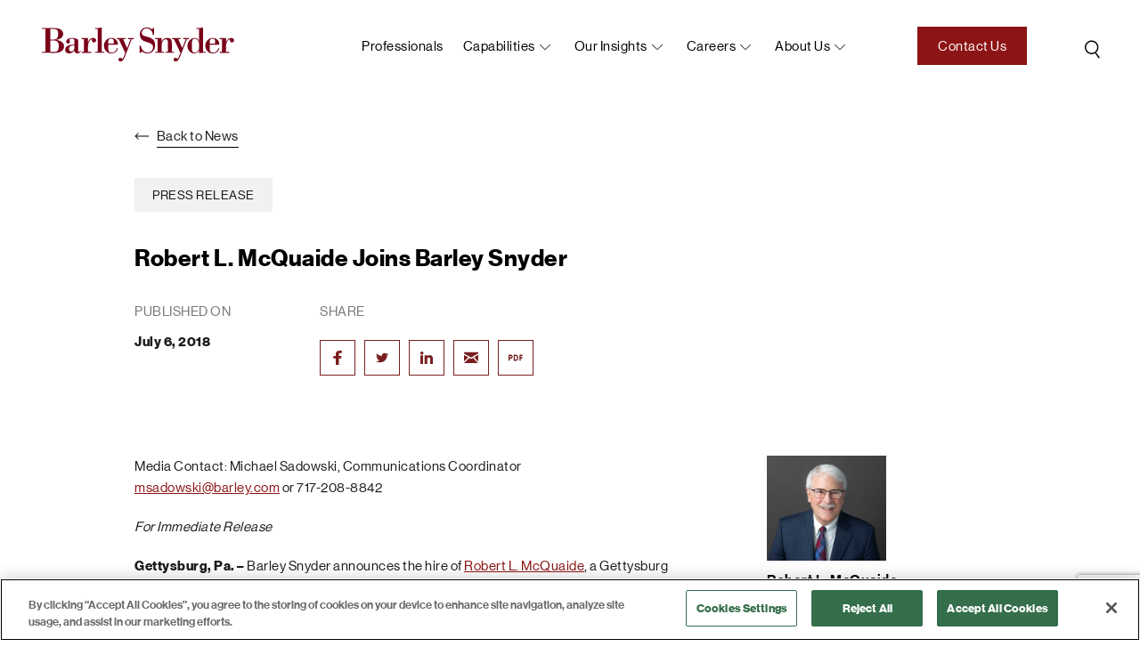

--- FILE ---
content_type: text/html; charset=UTF-8
request_url: https://www.barley.com/robert-l-mcquaide-joins-barley-snyder/
body_size: 16799
content:
<!doctype html>
<html lang="en-US">
<head>
<meta charset="UTF-8">
<meta name="viewport" content="width=device-width, initial-scale=1, user-scalable=no">
<link rel="icon" type="image/png" href="https://www.barley.com/wp-content/themes/bigdrop-theme/dist/images/favicon.png">
<link rel="profile" href="https://gmpg.org/xfn/11">
<!-- Google tag (gtag.js) -->
<script async src="https://www.googletagmanager.com/gtag/js?id=G-X0WX71NYST"></script>
<script>
window.dataLayer = window.dataLayer || [];
function gtag(){dataLayer.push(arguments);}
gtag('js', new Date());
gtag('config', 'G-X0WX71NYST');
</script><meta name='robots' content='index, follow, max-image-preview:large, max-snippet:-1, max-video-preview:-1' />
<!-- CookiePro Cookies Consent Notice start for barleysnyder-dev.bigdropinc.net --> <!--
<script src="https://cookie-cdn.cookiepro.com/consent/ee1f59a0-167f-44af-8f7e-30f80b58642a-test/otSDKStub.js"  type="text/javascript" charset="UTF-8" data-domain-script="ee1f59a0-167f-44af-8f7e-30f80b58642a-test" ></script>
<script type="text/javascript">
function OptanonWrapper() { }
</script>
<!-- CookiePro Cookies Consent Notice end for barleysnyder-dev.bigdropinc.net -->
<!-- CookiePro Cookies Consent Notice start for www.barley.com -->
<script src="https://cookie-cdn.cookiepro.com/scripttemplates/otSDKStub.js"  type="text/javascript" charset="UTF-8" data-domain-script="70f89f23-65ec-4b0b-aa7c-9c76a95b4b02-test" ></script>
<script type="text/javascript">
function OptanonWrapper() { }
</script>
<!-- CookiePro Cookies Consent Notice end for www.barley.com -->
<!-- This site is optimized with the Yoast SEO plugin v26.6 - https://yoast.com/wordpress/plugins/seo/ -->
<title>Robert L. McQuaide Joins Barley Snyder - Barley Snyder</title>
<meta name="description" content="Media Contact: Michael Sadowski, Communications Coordinatormsadowski@barley.com&nbsp;or 717-208-8842 For Immediate Release&nbsp; Gettysburg, Pa." />
<link rel="canonical" href="https://www.barley.com/robert-l-mcquaide-joins-barley-snyder/" />
<meta property="og:locale" content="en_US" />
<meta property="og:type" content="article" />
<meta property="og:title" content="Robert L. McQuaide Joins Barley Snyder - Barley Snyder" />
<meta property="og:description" content="Media Contact: Michael Sadowski, Communications Coordinatormsadowski@barley.com&nbsp;or 717-208-8842 For Immediate Release&nbsp; Gettysburg, Pa." />
<meta property="og:url" content="https://www.barley.com/robert-l-mcquaide-joins-barley-snyder/" />
<meta property="og:site_name" content="Barley Snyder" />
<meta property="article:publisher" content="https://www.facebook.com/barleysnyder" />
<meta property="article:published_time" content="2018-07-06T15:45:00+00:00" />
<meta property="article:modified_time" content="2022-01-03T15:56:26+00:00" />
<meta name="author" content="bigdrop" />
<meta name="twitter:card" content="summary_large_image" />
<meta name="twitter:creator" content="@BarleySnyder" />
<meta name="twitter:site" content="@BarleySnyder" />
<script type="application/ld+json" class="yoast-schema-graph">{"@context":"https://schema.org","@graph":[{"@type":"Article","@id":"https://www.barley.com/robert-l-mcquaide-joins-barley-snyder/#article","isPartOf":{"@id":"https://www.barley.com/robert-l-mcquaide-joins-barley-snyder/"},"author":{"name":"bigdrop","@id":"https://www.barley.com/#/schema/person/48b774e3dfcceedcb5eeda3f10736366"},"headline":"Robert L. McQuaide Joins Barley Snyder","datePublished":"2018-07-06T15:45:00+00:00","dateModified":"2022-01-03T15:56:26+00:00","mainEntityOfPage":{"@id":"https://www.barley.com/robert-l-mcquaide-joins-barley-snyder/"},"wordCount":447,"commentCount":0,"publisher":{"@id":"https://www.barley.com/#organization"},"articleSection":["Press Release"],"inLanguage":"en-US","potentialAction":[{"@type":"CommentAction","name":"Comment","target":["https://www.barley.com/robert-l-mcquaide-joins-barley-snyder/#respond"]}]},{"@type":"WebPage","@id":"https://www.barley.com/robert-l-mcquaide-joins-barley-snyder/","url":"https://www.barley.com/robert-l-mcquaide-joins-barley-snyder/","name":"Robert L. McQuaide Joins Barley Snyder - Barley Snyder","isPartOf":{"@id":"https://www.barley.com/#website"},"datePublished":"2018-07-06T15:45:00+00:00","dateModified":"2022-01-03T15:56:26+00:00","description":"Media Contact: Michael Sadowski, Communications Coordinatormsadowski@barley.com&nbsp;or 717-208-8842 For Immediate Release&nbsp; Gettysburg, Pa.","breadcrumb":{"@id":"https://www.barley.com/robert-l-mcquaide-joins-barley-snyder/#breadcrumb"},"inLanguage":"en-US","potentialAction":[{"@type":"ReadAction","target":["https://www.barley.com/robert-l-mcquaide-joins-barley-snyder/"]}]},{"@type":"BreadcrumbList","@id":"https://www.barley.com/robert-l-mcquaide-joins-barley-snyder/#breadcrumb","itemListElement":[{"@type":"ListItem","position":1,"name":"Home","item":"https://www.barley.com/"},{"@type":"ListItem","position":2,"name":"News","item":"https://www.barley.com/news/"},{"@type":"ListItem","position":3,"name":"Robert L. McQuaide Joins Barley Snyder"}]},{"@type":"WebSite","@id":"https://www.barley.com/#website","url":"https://www.barley.com/","name":"Barley Snyder","description":"Law Firm","publisher":{"@id":"https://www.barley.com/#organization"},"potentialAction":[{"@type":"SearchAction","target":{"@type":"EntryPoint","urlTemplate":"https://www.barley.com/?s={search_term_string}"},"query-input":{"@type":"PropertyValueSpecification","valueRequired":true,"valueName":"search_term_string"}}],"inLanguage":"en-US"},{"@type":"Organization","@id":"https://www.barley.com/#organization","name":"Barley Snyder","url":"https://www.barley.com/","logo":{"@type":"ImageObject","inLanguage":"en-US","@id":"https://www.barley.com/#/schema/logo/image/","url":"https://www.barley.com/wp-content/uploads/2021/10/logo-color.svg","contentUrl":"https://www.barley.com/wp-content/uploads/2021/10/logo-color.svg","width":1,"height":1,"caption":"Barley Snyder"},"image":{"@id":"https://www.barley.com/#/schema/logo/image/"},"sameAs":["https://www.facebook.com/barleysnyder","https://x.com/BarleySnyder","https://www.linkedin.com/company/barley-snyder/"]},{"@type":"Person","@id":"https://www.barley.com/#/schema/person/48b774e3dfcceedcb5eeda3f10736366","name":"bigdrop","image":{"@type":"ImageObject","inLanguage":"en-US","@id":"https://www.barley.com/#/schema/person/image/","url":"https://secure.gravatar.com/avatar/b29f010eeb524c7a638bc4f93c5aec78362a7675fd0365898650b4b2c992753a?s=96&d=mm&r=g","contentUrl":"https://secure.gravatar.com/avatar/b29f010eeb524c7a638bc4f93c5aec78362a7675fd0365898650b4b2c992753a?s=96&d=mm&r=g","caption":"bigdrop"}}]}</script>
<!-- / Yoast SEO plugin. -->
<style id='wp-img-auto-sizes-contain-inline-css' type='text/css'>
img:is([sizes=auto i],[sizes^="auto," i]){contain-intrinsic-size:3000px 1500px}
/*# sourceURL=wp-img-auto-sizes-contain-inline-css */
</style>
<style id='wp-block-library-inline-css' type='text/css'>
:root{--wp-block-synced-color:#7a00df;--wp-block-synced-color--rgb:122,0,223;--wp-bound-block-color:var(--wp-block-synced-color);--wp-editor-canvas-background:#ddd;--wp-admin-theme-color:#007cba;--wp-admin-theme-color--rgb:0,124,186;--wp-admin-theme-color-darker-10:#006ba1;--wp-admin-theme-color-darker-10--rgb:0,107,160.5;--wp-admin-theme-color-darker-20:#005a87;--wp-admin-theme-color-darker-20--rgb:0,90,135;--wp-admin-border-width-focus:2px}@media (min-resolution:192dpi){:root{--wp-admin-border-width-focus:1.5px}}.wp-element-button{cursor:pointer}:root .has-very-light-gray-background-color{background-color:#eee}:root .has-very-dark-gray-background-color{background-color:#313131}:root .has-very-light-gray-color{color:#eee}:root .has-very-dark-gray-color{color:#313131}:root .has-vivid-green-cyan-to-vivid-cyan-blue-gradient-background{background:linear-gradient(135deg,#00d084,#0693e3)}:root .has-purple-crush-gradient-background{background:linear-gradient(135deg,#34e2e4,#4721fb 50%,#ab1dfe)}:root .has-hazy-dawn-gradient-background{background:linear-gradient(135deg,#faaca8,#dad0ec)}:root .has-subdued-olive-gradient-background{background:linear-gradient(135deg,#fafae1,#67a671)}:root .has-atomic-cream-gradient-background{background:linear-gradient(135deg,#fdd79a,#004a59)}:root .has-nightshade-gradient-background{background:linear-gradient(135deg,#330968,#31cdcf)}:root .has-midnight-gradient-background{background:linear-gradient(135deg,#020381,#2874fc)}:root{--wp--preset--font-size--normal:16px;--wp--preset--font-size--huge:42px}.has-regular-font-size{font-size:1em}.has-larger-font-size{font-size:2.625em}.has-normal-font-size{font-size:var(--wp--preset--font-size--normal)}.has-huge-font-size{font-size:var(--wp--preset--font-size--huge)}.has-text-align-center{text-align:center}.has-text-align-left{text-align:left}.has-text-align-right{text-align:right}.has-fit-text{white-space:nowrap!important}#end-resizable-editor-section{display:none}.aligncenter{clear:both}.items-justified-left{justify-content:flex-start}.items-justified-center{justify-content:center}.items-justified-right{justify-content:flex-end}.items-justified-space-between{justify-content:space-between}.screen-reader-text{border:0;clip-path:inset(50%);height:1px;margin:-1px;overflow:hidden;padding:0;position:absolute;width:1px;word-wrap:normal!important}.screen-reader-text:focus{background-color:#ddd;clip-path:none;color:#444;display:block;font-size:1em;height:auto;left:5px;line-height:normal;padding:15px 23px 14px;text-decoration:none;top:5px;width:auto;z-index:100000}html :where(.has-border-color){border-style:solid}html :where([style*=border-top-color]){border-top-style:solid}html :where([style*=border-right-color]){border-right-style:solid}html :where([style*=border-bottom-color]){border-bottom-style:solid}html :where([style*=border-left-color]){border-left-style:solid}html :where([style*=border-width]){border-style:solid}html :where([style*=border-top-width]){border-top-style:solid}html :where([style*=border-right-width]){border-right-style:solid}html :where([style*=border-bottom-width]){border-bottom-style:solid}html :where([style*=border-left-width]){border-left-style:solid}html :where(img[class*=wp-image-]){height:auto;max-width:100%}:where(figure){margin:0 0 1em}html :where(.is-position-sticky){--wp-admin--admin-bar--position-offset:var(--wp-admin--admin-bar--height,0px)}@media screen and (max-width:600px){html :where(.is-position-sticky){--wp-admin--admin-bar--position-offset:0px}}
/*# sourceURL=wp-block-library-inline-css */
</style><style id='wp-block-paragraph-inline-css' type='text/css'>
.is-small-text{font-size:.875em}.is-regular-text{font-size:1em}.is-large-text{font-size:2.25em}.is-larger-text{font-size:3em}.has-drop-cap:not(:focus):first-letter{float:left;font-size:8.4em;font-style:normal;font-weight:100;line-height:.68;margin:.05em .1em 0 0;text-transform:uppercase}body.rtl .has-drop-cap:not(:focus):first-letter{float:none;margin-left:.1em}p.has-drop-cap.has-background{overflow:hidden}:root :where(p.has-background){padding:1.25em 2.375em}:where(p.has-text-color:not(.has-link-color)) a{color:inherit}p.has-text-align-left[style*="writing-mode:vertical-lr"],p.has-text-align-right[style*="writing-mode:vertical-rl"]{rotate:180deg}
/*# sourceURL=https://www.barley.com/wp-includes/blocks/paragraph/style.min.css */
</style>
<style id='global-styles-inline-css' type='text/css'>
:root{--wp--preset--aspect-ratio--square: 1;--wp--preset--aspect-ratio--4-3: 4/3;--wp--preset--aspect-ratio--3-4: 3/4;--wp--preset--aspect-ratio--3-2: 3/2;--wp--preset--aspect-ratio--2-3: 2/3;--wp--preset--aspect-ratio--16-9: 16/9;--wp--preset--aspect-ratio--9-16: 9/16;--wp--preset--color--black: #000000;--wp--preset--color--cyan-bluish-gray: #abb8c3;--wp--preset--color--white: #ffffff;--wp--preset--color--pale-pink: #f78da7;--wp--preset--color--vivid-red: #cf2e2e;--wp--preset--color--luminous-vivid-orange: #ff6900;--wp--preset--color--luminous-vivid-amber: #fcb900;--wp--preset--color--light-green-cyan: #7bdcb5;--wp--preset--color--vivid-green-cyan: #00d084;--wp--preset--color--pale-cyan-blue: #8ed1fc;--wp--preset--color--vivid-cyan-blue: #0693e3;--wp--preset--color--vivid-purple: #9b51e0;--wp--preset--gradient--vivid-cyan-blue-to-vivid-purple: linear-gradient(135deg,rgb(6,147,227) 0%,rgb(155,81,224) 100%);--wp--preset--gradient--light-green-cyan-to-vivid-green-cyan: linear-gradient(135deg,rgb(122,220,180) 0%,rgb(0,208,130) 100%);--wp--preset--gradient--luminous-vivid-amber-to-luminous-vivid-orange: linear-gradient(135deg,rgb(252,185,0) 0%,rgb(255,105,0) 100%);--wp--preset--gradient--luminous-vivid-orange-to-vivid-red: linear-gradient(135deg,rgb(255,105,0) 0%,rgb(207,46,46) 100%);--wp--preset--gradient--very-light-gray-to-cyan-bluish-gray: linear-gradient(135deg,rgb(238,238,238) 0%,rgb(169,184,195) 100%);--wp--preset--gradient--cool-to-warm-spectrum: linear-gradient(135deg,rgb(74,234,220) 0%,rgb(151,120,209) 20%,rgb(207,42,186) 40%,rgb(238,44,130) 60%,rgb(251,105,98) 80%,rgb(254,248,76) 100%);--wp--preset--gradient--blush-light-purple: linear-gradient(135deg,rgb(255,206,236) 0%,rgb(152,150,240) 100%);--wp--preset--gradient--blush-bordeaux: linear-gradient(135deg,rgb(254,205,165) 0%,rgb(254,45,45) 50%,rgb(107,0,62) 100%);--wp--preset--gradient--luminous-dusk: linear-gradient(135deg,rgb(255,203,112) 0%,rgb(199,81,192) 50%,rgb(65,88,208) 100%);--wp--preset--gradient--pale-ocean: linear-gradient(135deg,rgb(255,245,203) 0%,rgb(182,227,212) 50%,rgb(51,167,181) 100%);--wp--preset--gradient--electric-grass: linear-gradient(135deg,rgb(202,248,128) 0%,rgb(113,206,126) 100%);--wp--preset--gradient--midnight: linear-gradient(135deg,rgb(2,3,129) 0%,rgb(40,116,252) 100%);--wp--preset--font-size--small: 13px;--wp--preset--font-size--medium: 20px;--wp--preset--font-size--large: 36px;--wp--preset--font-size--x-large: 42px;--wp--preset--spacing--20: 0.44rem;--wp--preset--spacing--30: 0.67rem;--wp--preset--spacing--40: 1rem;--wp--preset--spacing--50: 1.5rem;--wp--preset--spacing--60: 2.25rem;--wp--preset--spacing--70: 3.38rem;--wp--preset--spacing--80: 5.06rem;--wp--preset--shadow--natural: 6px 6px 9px rgba(0, 0, 0, 0.2);--wp--preset--shadow--deep: 12px 12px 50px rgba(0, 0, 0, 0.4);--wp--preset--shadow--sharp: 6px 6px 0px rgba(0, 0, 0, 0.2);--wp--preset--shadow--outlined: 6px 6px 0px -3px rgb(255, 255, 255), 6px 6px rgb(0, 0, 0);--wp--preset--shadow--crisp: 6px 6px 0px rgb(0, 0, 0);}:where(.is-layout-flex){gap: 0.5em;}:where(.is-layout-grid){gap: 0.5em;}body .is-layout-flex{display: flex;}.is-layout-flex{flex-wrap: wrap;align-items: center;}.is-layout-flex > :is(*, div){margin: 0;}body .is-layout-grid{display: grid;}.is-layout-grid > :is(*, div){margin: 0;}:where(.wp-block-columns.is-layout-flex){gap: 2em;}:where(.wp-block-columns.is-layout-grid){gap: 2em;}:where(.wp-block-post-template.is-layout-flex){gap: 1.25em;}:where(.wp-block-post-template.is-layout-grid){gap: 1.25em;}.has-black-color{color: var(--wp--preset--color--black) !important;}.has-cyan-bluish-gray-color{color: var(--wp--preset--color--cyan-bluish-gray) !important;}.has-white-color{color: var(--wp--preset--color--white) !important;}.has-pale-pink-color{color: var(--wp--preset--color--pale-pink) !important;}.has-vivid-red-color{color: var(--wp--preset--color--vivid-red) !important;}.has-luminous-vivid-orange-color{color: var(--wp--preset--color--luminous-vivid-orange) !important;}.has-luminous-vivid-amber-color{color: var(--wp--preset--color--luminous-vivid-amber) !important;}.has-light-green-cyan-color{color: var(--wp--preset--color--light-green-cyan) !important;}.has-vivid-green-cyan-color{color: var(--wp--preset--color--vivid-green-cyan) !important;}.has-pale-cyan-blue-color{color: var(--wp--preset--color--pale-cyan-blue) !important;}.has-vivid-cyan-blue-color{color: var(--wp--preset--color--vivid-cyan-blue) !important;}.has-vivid-purple-color{color: var(--wp--preset--color--vivid-purple) !important;}.has-black-background-color{background-color: var(--wp--preset--color--black) !important;}.has-cyan-bluish-gray-background-color{background-color: var(--wp--preset--color--cyan-bluish-gray) !important;}.has-white-background-color{background-color: var(--wp--preset--color--white) !important;}.has-pale-pink-background-color{background-color: var(--wp--preset--color--pale-pink) !important;}.has-vivid-red-background-color{background-color: var(--wp--preset--color--vivid-red) !important;}.has-luminous-vivid-orange-background-color{background-color: var(--wp--preset--color--luminous-vivid-orange) !important;}.has-luminous-vivid-amber-background-color{background-color: var(--wp--preset--color--luminous-vivid-amber) !important;}.has-light-green-cyan-background-color{background-color: var(--wp--preset--color--light-green-cyan) !important;}.has-vivid-green-cyan-background-color{background-color: var(--wp--preset--color--vivid-green-cyan) !important;}.has-pale-cyan-blue-background-color{background-color: var(--wp--preset--color--pale-cyan-blue) !important;}.has-vivid-cyan-blue-background-color{background-color: var(--wp--preset--color--vivid-cyan-blue) !important;}.has-vivid-purple-background-color{background-color: var(--wp--preset--color--vivid-purple) !important;}.has-black-border-color{border-color: var(--wp--preset--color--black) !important;}.has-cyan-bluish-gray-border-color{border-color: var(--wp--preset--color--cyan-bluish-gray) !important;}.has-white-border-color{border-color: var(--wp--preset--color--white) !important;}.has-pale-pink-border-color{border-color: var(--wp--preset--color--pale-pink) !important;}.has-vivid-red-border-color{border-color: var(--wp--preset--color--vivid-red) !important;}.has-luminous-vivid-orange-border-color{border-color: var(--wp--preset--color--luminous-vivid-orange) !important;}.has-luminous-vivid-amber-border-color{border-color: var(--wp--preset--color--luminous-vivid-amber) !important;}.has-light-green-cyan-border-color{border-color: var(--wp--preset--color--light-green-cyan) !important;}.has-vivid-green-cyan-border-color{border-color: var(--wp--preset--color--vivid-green-cyan) !important;}.has-pale-cyan-blue-border-color{border-color: var(--wp--preset--color--pale-cyan-blue) !important;}.has-vivid-cyan-blue-border-color{border-color: var(--wp--preset--color--vivid-cyan-blue) !important;}.has-vivid-purple-border-color{border-color: var(--wp--preset--color--vivid-purple) !important;}.has-vivid-cyan-blue-to-vivid-purple-gradient-background{background: var(--wp--preset--gradient--vivid-cyan-blue-to-vivid-purple) !important;}.has-light-green-cyan-to-vivid-green-cyan-gradient-background{background: var(--wp--preset--gradient--light-green-cyan-to-vivid-green-cyan) !important;}.has-luminous-vivid-amber-to-luminous-vivid-orange-gradient-background{background: var(--wp--preset--gradient--luminous-vivid-amber-to-luminous-vivid-orange) !important;}.has-luminous-vivid-orange-to-vivid-red-gradient-background{background: var(--wp--preset--gradient--luminous-vivid-orange-to-vivid-red) !important;}.has-very-light-gray-to-cyan-bluish-gray-gradient-background{background: var(--wp--preset--gradient--very-light-gray-to-cyan-bluish-gray) !important;}.has-cool-to-warm-spectrum-gradient-background{background: var(--wp--preset--gradient--cool-to-warm-spectrum) !important;}.has-blush-light-purple-gradient-background{background: var(--wp--preset--gradient--blush-light-purple) !important;}.has-blush-bordeaux-gradient-background{background: var(--wp--preset--gradient--blush-bordeaux) !important;}.has-luminous-dusk-gradient-background{background: var(--wp--preset--gradient--luminous-dusk) !important;}.has-pale-ocean-gradient-background{background: var(--wp--preset--gradient--pale-ocean) !important;}.has-electric-grass-gradient-background{background: var(--wp--preset--gradient--electric-grass) !important;}.has-midnight-gradient-background{background: var(--wp--preset--gradient--midnight) !important;}.has-small-font-size{font-size: var(--wp--preset--font-size--small) !important;}.has-medium-font-size{font-size: var(--wp--preset--font-size--medium) !important;}.has-large-font-size{font-size: var(--wp--preset--font-size--large) !important;}.has-x-large-font-size{font-size: var(--wp--preset--font-size--x-large) !important;}
/*# sourceURL=global-styles-inline-css */
</style>
<style id='classic-theme-styles-inline-css' type='text/css'>
/*! This file is auto-generated */
.wp-block-button__link{color:#fff;background-color:#32373c;border-radius:9999px;box-shadow:none;text-decoration:none;padding:calc(.667em + 2px) calc(1.333em + 2px);font-size:1.125em}.wp-block-file__button{background:#32373c;color:#fff;text-decoration:none}
/*# sourceURL=/wp-includes/css/classic-themes.min.css */
</style>
<link rel='stylesheet' id='contact-form-7-css' href='https://www.barley.com/wp-content/plugins/contact-form-7/includes/css/styles.css?ver=1769687651' type='text/css' media='all' />
<link rel='stylesheet' id='bigdrop_theme-global-style-css' href='https://www.barley.com/wp-content/themes/bigdrop-theme/dist/css/style.min.css?ver=1769688306' type='text/css' media='all' />
<!--Generic Social Share -->
<script type="text/javascript">
function genericSocialShare(url) {
window.open(url,'sharer','toolbar=0,status=0,width=648,height=395');
return true;
}
</script>
<style type="text/css" id="wp-custom-css">
.scroll-to-filter {
display: flex;
}
@media (min-width: 1200px){
.scroll-to-filter.show {
bottom: 100px;
right: 20px;
}
}
.postid-9013 .add-page-menu, .postid-9013 .print-ico-pdf {
display: none !important;
}
/* add to git 04.06.23 */
.bio-details-holder .content h6 {
margin-top: 0 !important;
padding-top: 5px;
}
.bio-details-holder .content ul {
margin: 0 !important;
}
/******/		</style>
<noscript><style id="rocket-lazyload-nojs-css">.rll-youtube-player, [data-lazy-src]{display:none !important;}</style></noscript></head>
<body class="wp-singular post-template-default single single-post postid-4191 single-format-standard wp-theme-bigdrop-theme">
<div class="wrapper">
<!--header-->
<header class="header @@alter-class">
<div class="container">
<div class="header-inner">
<div class="logo">
<a href="https://www.barley.com/">
<img src="data:image/svg+xml,%3Csvg%20xmlns='http://www.w3.org/2000/svg'%20viewBox='0%200%200%200'%3E%3C/svg%3E" alt="Barley Snyder" data-lazy-src="https://www.barley.com/wp-content/uploads/2021/10/logo.svg"><noscript><img src="https://www.barley.com/wp-content/uploads/2021/10/logo.svg" alt="Barley Snyder"></noscript>
</a>
</div>
<a href="https://www.barley.com?s=" class="search">
<svg width="33" height="35" viewBox="0 0 33 35" fill="none" xmlns="http://www.w3.org/2000/svg">
<circle cx="15.6975" cy="16.1685" r="7.00669" transform="rotate(6.8796 15.6975 16.1685)" stroke="black" stroke-width="1.5"/>
<path d="M19.7852 21.8979L23.9613 27.753" stroke="black" stroke-width="1.5" stroke-linecap="round" stroke-linejoin="round"/>
</svg>            </a>
<button class="btn-menu">open navigation<span></span></button>
<nav class="menu">
<div class="holder">
<ul id="header-menu" class="main-menu"><li class="object menu-item menu-item-type-post_type_archive menu-item-object-professionals menu-item-950"  id="menu-item-950"><a href="https://www.barley.com/professionals/">Professionals</a></li><li class="object menu-item menu-item-type-post_type_archive menu-item-object-capability menu-item-has-children menu-item-1328"  id="menu-item-1328"><a href="https://www.barley.com/capabilities/">Capabilities</a><div class="sub-menu"><ul>	<li class="object menu-item menu-item-type-custom menu-item-object-custom menu-item-1344"  id="menu-item-1344"><a href="https://www.barley.com/capabilities/#practice-area">Practice Areas</a></li>	<li class="object menu-item menu-item-type-custom menu-item-object-custom menu-item-1343"  id="menu-item-1343"><a href="https://www.barley.com/capabilities/#industry-group">Industry Groups</a></li>	<li class="object menu-item menu-item-type-custom menu-item-object-custom menu-item-1345"  id="menu-item-1345"><a href="https://www.barley.com/capabilities/#service-team">Service Teams</a></li></ul></div></li><li class="object menu-item menu-item-type-post_type menu-item-object-page menu-item-has-children menu-item-1330"  id="menu-item-1330"><a href="https://www.barley.com/our-insights/">Our Insights</a><div class="sub-menu"><ul>	<li class="object menu-item menu-item-type-post_type menu-item-object-page current_page_parent menu-item-1331"  id="menu-item-1331"><a href="https://www.barley.com/news/">News</a></li>	<li class="object menu-item menu-item-type-post_type_archive menu-item-object-events menu-item-951"  id="menu-item-951"><a href="https://www.barley.com/events/">Events</a></li>	<li class="object menu-item menu-item-type-post_type_archive menu-item-object-resources menu-item-952"  id="menu-item-952"><a href="https://www.barley.com/resources/">Resources</a></li></ul></div></li><li class="object menu-item menu-item-type-post_type menu-item-object-page menu-item-has-children menu-item-560"  id="menu-item-560"><a href="https://www.barley.com/careers/">Careers</a><div class="sub-menu"><ul>	<li class="object menu-item menu-item-type-post_type_archive menu-item-object-jobs menu-item-561"  id="menu-item-561"><a href="https://www.barley.com/career-opportunities/">Career Opportunities</a></li>	<li class="object menu-item menu-item-type-post_type menu-item-object-page menu-item-953"  id="menu-item-953"><a href="https://www.barley.com/your-life-at-barley-snyder/">Your Life at Barley Snyder</a></li>	<li class="object menu-item menu-item-type-post_type menu-item-object-page menu-item-2972"  id="menu-item-2972"><a href="https://www.barley.com/summer-associate-program/">Summer Associate Program</a></li></ul></div></li><li class="object menu-item menu-item-type-custom menu-item-object-custom menu-item-has-children menu-item-25"  id="menu-item-25"><a href="https://www.barley.com/about-us/">About us</a><div class="sub-menu"><ul>	<li class="object menu-item menu-item-type-post_type menu-item-object-page menu-item-562"  id="menu-item-562"><a href="https://www.barley.com/about-us/">About Barley Snyder</a></li>	<li class="object menu-item menu-item-type-post_type menu-item-object-page menu-item-955"  id="menu-item-955"><a href="https://www.barley.com/practice-excellence/">Practice Excellence®</a></li>	<li class="object menu-item menu-item-type-post_type menu-item-object-page menu-item-3080"  id="menu-item-3080"><a href="https://www.barley.com/in-house-counsel/">In-House Counsel</a></li>	<li class="object menu-item menu-item-type-post_type menu-item-object-page menu-item-954"  id="menu-item-954"><a href="https://www.barley.com/management-team/">Our Management Team</a></li>	<li class="object menu-item menu-item-type-post_type_archive menu-item-object-locations menu-item-563"  id="menu-item-563"><a href="https://www.barley.com/locations/">Locations</a></li>	<li class="object menu-item menu-item-type-post_type menu-item-object-page menu-item-3063"  id="menu-item-3063"><a href="https://www.barley.com/supporting-our-communities/">Supporting Our Communities</a></li></ul></div></li></ul>                    <!--main-menu-->
<a href="https://www.barley.com/contact-us/"  class="button">Contact Us</a>                </div>
</nav>
</div>
</div>
</header>
<!--header-->    <main class="main">
<div class="container">
<div class="info-details news-details">
<div class="description">
<p>
<a href="https://www.barley.com/news/" class="back-link">
<svg width="17" height="8" viewBox="0 0 17 8" fill="none" xmlns="http://www.w3.org/2000/svg">
<path d="M0.646447 3.64645C0.451184 3.84171 0.451184 4.15829 0.646447 4.35355L3.82843 7.53553C4.02369 7.7308 4.34027 7.7308 4.53553 7.53553C4.7308 7.34027 4.7308 7.02369 4.53553 6.82843L1.70711 4L4.53553 1.17157C4.7308 0.97631 4.7308 0.659728 4.53553 0.464466C4.34027 0.269204 4.02369 0.269204 3.82843 0.464466L0.646447 3.64645ZM15.6918 4.5C15.9679 4.5 16.1918 4.27614 16.1918 4C16.1918 3.72386 15.9679 3.5 15.6918 3.5L15.6918 4.5ZM1 4.5L15.6918 4.5L15.6918 3.5L1 3.5L1 4.5Z" fill="black"/>
</svg>                            <span>Back to News</span>
</a>
</p>
<ul class="article-tags">
<li>Press Release</li>                        </ul>
<h3>Robert L. McQuaide Joins Barley Snyder</h3>
<div class="published-info">
<div>
<p class="title">Published on</p>
<strong>July 6, 2018</strong>
</div>
<div>
<div class="title">Share</div>    <ul class="social-list">
<li>
<a href="javascript:void(0)" onclick="javascript:genericSocialShare('https://www.facebook.com/sharer.php?u=https://www.barley.com/robert-l-mcquaide-joins-barley-snyder/')" rel="nofollow">
<svg width="10" height="16" viewBox="0 0 10 16" fill="none" xmlns="http://www.w3.org/2000/svg">
<path fill-rule="evenodd" clip-rule="evenodd" d="M8.04747 2.65601H9.8002V0.112256C9.49838 0.0778809 8.45838 -0.000244141 7.24747 -0.000244141C4.7202 -0.000244141 2.98929 1.32476 2.98929 3.75913V5.99976H0.200195V8.84351H2.98929V15.9998H6.40747V8.84351H9.08383L9.50929 5.99976H6.40747V4.04038C6.40747 3.21851 6.67292 2.65601 8.04747 2.65601Z" fill="#791F1F"/>
</svg>            </a>
</li>
<li>
<a href="javascript:void(0)" onclick="javascript:genericSocialShare('https://twitter.com/share?text=Robert L. McQuaide Joins Barley Snyder&url=https://www.barley.com/robert-l-mcquaide-joins-barley-snyder/')" rel="nofollow">
<svg width="14" height="12" viewBox="0 0 14 12" fill="none" xmlns="http://www.w3.org/2000/svg">
<path d="M4.3981 11.2498C9.681 11.2498 12.5713 7.20871 12.5713 3.71065C12.5713 3.59702 12.5713 3.48338 12.5657 3.36975C13.1286 2.99356 13.6142 2.52788 14 1.99454C13.4748 2.2086 12.9181 2.3498 12.348 2.41356C12.9486 2.08189 13.3983 1.56043 13.6136 0.94603C13.049 1.25494 12.431 1.47182 11.7866 1.58715C11.5184 1.32281 11.1941 1.11209 10.834 0.968049C10.4738 0.824006 10.0854 0.749708 9.6929 0.749756C8.93079 0.750269 8.20004 1.02973 7.66115 1.52678C7.12225 2.02382 6.81926 2.69781 6.8187 3.40074C6.8187 3.60735 6.8467 3.80879 6.8915 4.00506C5.74903 3.95214 4.63139 3.6782 3.61115 3.20103C2.59091 2.72385 1.69088 2.05411 0.9695 1.23528C0.602898 1.81929 0.490986 2.51009 0.656484 3.16744C0.821983 3.82478 1.25249 4.39941 1.8606 4.77466C1.40495 4.76011 0.959412 4.64687 0.56 4.44409V4.48025C0.560616 5.09186 0.790111 5.68453 1.20971 6.15813C1.62931 6.63172 2.2133 6.9572 2.863 7.07958C2.61678 7.14223 2.36242 7.17351 2.107 7.17256C1.9215 7.17256 1.7423 7.15706 1.568 7.12607C1.75115 7.65278 2.10841 8.11341 2.58971 8.4434C3.071 8.77338 3.65219 8.95617 4.2518 8.96614C3.23438 9.70381 1.97734 10.1041 0.6832 10.1025C0.4536 10.1025 0.224 10.0921 0 10.0663C1.3137 10.8395 2.83971 11.2501 4.3981 11.2498Z" fill="#791F1F"/>
</svg>            </a>
</li>
<li>
<a href="javascript:void(0)" onclick="javascript:genericSocialShare('https://www.linkedin.com/shareArticle?mini=true&url=https://www.barley.com/robert-l-mcquaide-joins-barley-snyder/')" rel="nofollow">
<svg width="14" height="14" viewBox="0 0 14 14" fill="none" xmlns="http://www.w3.org/2000/svg">
<path d="M1.75 3.49976C2.7165 3.49976 3.5 2.71625 3.5 1.74976C3.5 0.783257 2.7165 -0.000244141 1.75 -0.000244141C0.783501 -0.000244141 0 0.783257 0 1.74976C0 2.71625 0.783501 3.49976 1.75 3.49976Z" fill="#791F1F"/>
<path d="M4.80246 4.32216V13.9989H7.74945V9.21353C7.74945 7.95083 7.98246 6.72798 9.51812 6.72798C11.0327 6.72798 11.0514 8.17164 11.0514 9.29324V13.9997H14V8.69298C14 6.08627 13.4495 4.08301 10.4611 4.08301C9.02631 4.08301 8.06456 4.88575 7.67126 5.64544H7.63139V4.32216H4.80246ZM0 4.32216H2.95169V13.9989H0V4.32216Z" fill="#791F1F"/>
</svg>            </a>
</li>
<li>
<a href="mailto:?subject=Robert%20L.%20McQuaide%20Joins%20Barley%20Snyder&body=https://www.barley.com/robert-l-mcquaide-joins-barley-snyder/">
<svg width="16" height="13" viewBox="0 0 16 13" fill="none" xmlns="http://www.w3.org/2000/svg">
<path d="M15.4684 0.0705566H0.5311C0.390258 0.0707217 0.255235 0.126758 0.155664 0.226368C0.0560936 0.325978 0.000109979 0.461022 0 0.601864V1.67071C0 1.71996 0.0534009 1.77648 0.0970358 1.79933L7.94842 6.28396C7.96853 6.29546 7.99133 6.30141 8.01449 6.30121C8.03817 6.30128 8.06143 6.29496 8.08182 6.28293L15.6959 1.8037C15.7387 1.7798 15.8522 1.71663 15.8948 1.68754C15.9463 1.65243 15.9995 1.62064 15.9995 1.55768V0.601657C15.9993 0.460851 15.9433 0.325859 15.8437 0.226295C15.7442 0.12673 15.6092 0.0707216 15.4684 0.0705566Z" fill="#791F1F"></path>
<path d="M15.9324 3.28222C15.912 3.27057 15.8888 3.26451 15.8653 3.26465C15.8418 3.2648 15.8187 3.27115 15.7984 3.28306L11.4896 5.81825C11.4724 5.82825 11.4577 5.84199 11.4466 5.85845C11.4354 5.87491 11.4281 5.89367 11.4252 5.91333C11.4223 5.93299 11.4239 5.95305 11.4298 5.97202C11.4357 5.99099 11.4459 6.00839 11.4594 6.02291L15.7689 10.6684C15.7812 10.6818 15.7962 10.6925 15.8129 10.6998C15.8297 10.7071 15.8477 10.7108 15.8659 10.7108C15.9011 10.7107 15.9349 10.6967 15.9598 10.6718C15.9846 10.6469 15.9986 10.6132 15.9987 10.578V3.39754C15.9988 3.37419 15.9927 3.35122 15.9811 3.33097C15.9694 3.31072 15.9526 3.2939 15.9324 3.28222Z" fill="#791F1F"></path>
<path d="M10.2492 6.66973C10.2288 6.64745 10.2013 6.63286 10.1714 6.6284C10.1415 6.62394 10.111 6.62987 10.0849 6.64521L8.35778 7.66149C8.25659 7.71995 8.14193 7.7511 8.02507 7.75186C7.9082 7.75263 7.79315 7.72299 7.6912 7.66585L6.17125 6.79751C6.14671 6.78354 6.11836 6.77774 6.09031 6.78095C6.06225 6.78416 6.03595 6.79622 6.0152 6.81538L0.24334 12.1692C0.228208 12.1833 0.21659 12.2008 0.209412 12.2202C0.202234 12.2397 0.199694 12.2605 0.201995 12.2811C0.204296 12.3017 0.211373 12.3214 0.222664 12.3388C0.233955 12.3562 0.249146 12.3707 0.267027 12.3811C0.35679 12.4339 0.443437 12.459 0.531538 12.459H15.3161C15.342 12.4591 15.3673 12.4515 15.3889 12.4373C15.4105 12.4231 15.4275 12.4028 15.4377 12.379C15.448 12.3554 15.4512 12.3292 15.4469 12.3038C15.4425 12.2783 15.4308 12.2547 15.4131 12.2359L10.2492 6.66973Z" fill="#791F1F"></path>
<path d="M4.74457 6.18194C4.75986 6.1678 4.77161 6.15027 4.77887 6.13076C4.78614 6.11125 4.78871 6.0903 4.78638 6.06961C4.78406 6.04892 4.7769 6.02907 4.76549 6.01165C4.75407 5.99424 4.73872 5.97976 4.72068 5.96937L0.198022 3.38618C0.177838 3.37472 0.154999 3.36876 0.131789 3.3689C0.10858 3.36904 0.0858124 3.37526 0.0657648 3.38696C0.0457171 3.39866 0.0290916 3.41541 0.0175509 3.43555C0.00601026 3.45569 -4.10362e-05 3.4785 2.11873e-06 3.50171V10.2797C-0.000144322 10.3056 0.00730341 10.3309 0.0214234 10.3526C0.0355433 10.3743 0.0557157 10.3914 0.0794437 10.4017C0.103172 10.4121 0.129414 10.4153 0.154922 10.4108C0.180429 10.4064 0.204083 10.3946 0.222956 10.3769L4.74457 6.18194Z" fill="#791F1F"></path>
</svg>            </a>
</li>
<li class="print-ico-pdf">
<a href="https://www.barley.com/download-brochure/?download_pdf=robert-l-mcquaide-joins-barley-snyder&type=post&printformat=PrintPDF" target="_blank" rel="nofollow">
<svg width="20" height="10" viewBox="0 0 20 10" fill="none" xmlns="http://www.w3.org/2000/svg">
<path d="M16.3054 9.35322C16.7891 9.35322 17.1812 8.96105 17.1812 8.47746V5.80999H18.9003C19.384 5.80999 19.776 5.41783 19.776 4.93424C19.776 4.45064 19.384 4.05848 18.9003 4.05848H17.1812V2.39848H19.1242C19.6079 2.39848 20 2.00632 20 1.52273C20 1.03914 19.6079 0.646973 19.1242 0.646973H16.3054C15.8218 0.646973 15.4297 1.03914 15.4297 1.52273V8.47746C15.4297 8.96105 15.8218 9.35322 16.3054 9.35322Z" fill="#791F1F"/>
<path d="M9.952 0.621338H7.9678C7.73529 0.621338 7.51223 0.713817 7.34794 0.878459C7.18365 1.0431 7.0916 1.26624 7.09204 1.49876V1.50419V1.50436C7.09204 1.50436 7.09809 8.50577 7.10921 8.56147C7.12339 8.77358 7.21333 8.97413 7.3651 9.12476C7.52922 9.28756 7.75096 9.3789 7.98207 9.3789H7.9854C8.04539 9.37864 9.46009 9.37321 10.0255 9.36331C12.1297 9.32653 13.6571 7.49147 13.6571 5.00012C13.6571 2.38108 12.1681 0.621338 9.952 0.621338ZM9.99483 7.61215C9.73297 7.6167 9.27058 7.62029 8.85477 7.62292C8.85205 6.79376 8.84653 3.23398 8.84513 2.37285H9.952C10.8964 2.37285 11.9056 3.06303 11.9056 5.00012C11.9056 6.28354 11.3147 7.58894 9.99483 7.61215Z" fill="#791F1F"/>
<path d="M2.82658 0.621338H0.875841C0.643065 0.621338 0.419924 0.713993 0.255545 0.87881C0.091954 1.04293 0.000175054 1.26528 0.000175054 1.49709H0V8.50315C0 8.98674 0.392075 9.3789 0.875753 9.3789C1.35943 9.3789 1.75151 8.98674 1.75151 8.50315V6.33101C2.14498 6.32899 2.5783 6.32715 2.82649 6.32715C4.42089 6.32715 5.71805 5.04741 5.71805 3.47429C5.71805 1.90117 4.42098 0.621338 2.82658 0.621338ZM2.82658 4.57555C2.57918 4.57555 2.15155 4.57739 1.76035 4.57941C1.75834 4.17419 1.75536 2.79602 1.75422 2.37285H2.82667C3.44469 2.37285 3.96672 2.8772 3.96672 3.4742C3.96672 4.0712 3.4446 4.57555 2.82658 4.57555Z" fill="#791F1F"/>
</svg>
</a>
</li>
</ul>
</div>
</div>
</div>
</div>
<!--info-details-->
<div class="page-holder article-holder">
<div class="article-content content">
<p>Media Contact: Michael Sadowski, Communications Coordinator<br><a href="mailto:msadowski@barley.com">msadowski@barley.com</a>&nbsp;or 717-208-8842</p>
<p><em>For Immediate Release</em>&nbsp;</p>
<p><strong>Gettysburg, Pa. –&nbsp;</strong>Barley Snyder announces the hire of&nbsp;<a href="https://www.barley.com/robert-mcquaide">Robert L. McQuaide</a>, a Gettysburg attorney with more than four decades of experience in the Adams County area.</p>
<p>McQuaide, who joined the more than 90-attorney law firm on July 1, will be part of the firm’s Education and Personal Planning practice groups and will remain based out of Gettysburg. He has served as the solicitor of Gettysburg Area School District as well as the Upper Adams School District since the 1970s. He also has served as a special counsel dozens of times for at least 10 school districts in Adams, Cumberland, Franklin and York counties.</p>
<p>A mainstay in one of Pennsylvania’s most historic areas, McQuaide has been practicing law in Gettysburg since 1975 and opened his own firm in 1999 in the bustling downtown.</p>
<p>“Joining Barley Snyder is as exciting as it is beneficial to my practice,” he said. “The high level of resources it possesses as one of the largest firms in central Pennsylvania is well-documented, and it provided me a strategic opportunity to grow my practice. I am pleased to call Barley Snyder’s impressive roster of attorneys my colleagues.”</p>
<p>His hiring is a strategic move to help Barley Snyder further expand in the Gettysburg and Adams County areas. The firm expects to have additional Gettysburg expansion details in the coming weeks.</p>
<p>Barley Snyder managing partner Jeff Lobach said McQuaide’s experience speaks volumes about the talent Barley Snyder can attract.</p>
<p>“Bob’s reputation inside and outside of Adams County is impeccable,” he said. “To have him choose to join us is a testament to the reputation Barley Snyder has established throughout its footprint, and in particular, during the year we’ve had an active presence in downtown Gettysburg. Adams County is an important piece of the regional law firm model we’ve established, and Bob will help to continue the success we’ve experienced.”</p>
<p>McQuaide’s hire brings the firm’s attorney head count to 92, with more hires expected by the end of summer.</p>
<p><strong>About Barley Snyder</strong></p>
<p>Barley Snyder is a law firm based in central Pennsylvania with more than 90 attorneys practicing from offices located in Lancaster, York, Reading, Harrisburg, Malvern, Hanover and Gettysburg, Pa., and Hunt Valley, Md. The firm serves businesses, individuals and organizations in all major areas of civil law including: business, employment, immigration, employee benefits, finance &amp; creditors’ rights, intellectual property, litigation, estate planning and administration, real estate, tax, construction, environment and energy, health care, education, municipal authority, and food and agribusiness.&nbsp;<a href="https://www.barley.com/">www.barley.com</a>&nbsp;|&nbsp;<a href="https://twitter.com/BarleySnyder">@BarleySnyder</a></p>
<p>###</p>
<hr>
<div class="speakers">
<div class="team-list columns">
<div class="item">
<div class="photo-holder">
<div data-bg="https://www.barley.com/wp-content/uploads/2021/12/McQuaide-Robert.jpg" class="photo rocket-lazyload" style="">
<a href="https://www.barley.com/?post_type=professionals&p=1646"></a>
</div>
</div>
<div class="person-contacts">
<h6><a href="https://www.barley.com/?post_type=professionals&p=1646">Robert L. McQuaide</a></h6>
<ul>
<li><a href="tel:7173371360">(717) 337-1360</a></li>
<li><a href="mailto:rmcquaide@barley.com">rmcquaide@barley.com</a></li>
</ul>
</div>
</div>
</div>
</div>
</div>
<!--article-content-->
<aside class="article-aside">
<div class="speakers">
<div class="team-list columns">
<div class="item">
<div class="photo-holder">
<div data-bg="https://www.barley.com/wp-content/uploads/2021/12/McQuaide-Robert.jpg" class="photo rocket-lazyload" style="">
<a href="https://www.barley.com/?post_type=professionals&p=1646"></a>
</div>
</div>
<div class="person-contacts">
<h6><a href="https://www.barley.com/?post_type=professionals&p=1646">Robert L. McQuaide</a></h6>
<ul>
<li><a href="tel:7173371360">(717) 337-1360</a></li>
<li><a href="mailto:rmcquaide@barley.com">rmcquaide@barley.com</a></li>
</ul>
</div>
</div>
</div>
</div>
<div class="aside-info-wrap">
<h4>Get Firm Updates</h4>
<p>Subscribe to our mailing lists to receive the latest updates from our attorneys on a variety of topics including recent news and upcoming events.</p>
<a href="#subscribe-popup" class="button popup-opener">
Subscribe for Updates                    <svg width="17" height="9" viewBox="0 0 17 9" fill="none" xmlns="http://www.w3.org/2000/svg">
<path d="M1 4C0.723858 4 0.5 4.22386 0.5 4.5C0.5 4.77614 0.723858 5 1 5L1 4ZM16.0453 4.85355C16.2406 4.65829 16.2406 4.34171 16.0453 4.14645L12.8634 0.964465C12.6681 0.769203 12.3515 0.769203 12.1562 0.964465C11.961 1.15973 11.961 1.47631 12.1562 1.67157L14.9847 4.5L12.1562 7.32843C11.961 7.52369 11.961 7.84027 12.1562 8.03553C12.3515 8.2308 12.6681 8.2308 12.8634 8.03553L16.0453 4.85355ZM1 5L15.6918 5L15.6918 4L1 4L1 5Z" fill="#FFFFFF"/>
</svg>                </a>
</div>
<div class="aside-info-wrap">
<h6>Related Professionals</h6>
<ul class="links">
</ul>
<h6>Related Practice Areas</h6>
<ul class="links">
<li><a href="https://www.barley.com/capability/education/">Higher Education</a></li>
<li><a href="https://www.barley.com/capability/trusts-estates/">Trusts & Estates</a></li>
</ul>
</div>
</aside>
<!--article-aside-->
</div>
</div>
<section class="latest-news">
<div class="container">
<div class="heading-with-button">
<h3>Related News</h3>                <a href="https://www.barley.com/news/" class="button">
View More News                    <svg width="17" height="9" viewBox="0 0 17 9" fill="none" xmlns="http://www.w3.org/2000/svg">
<path d="M1 4C0.723858 4 0.5 4.22386 0.5 4.5C0.5 4.77614 0.723858 5 1 5L1 4ZM16.0453 4.85355C16.2406 4.65829 16.2406 4.34171 16.0453 4.14645L12.8634 0.964465C12.6681 0.769203 12.3515 0.769203 12.1562 0.964465C11.961 1.15973 11.961 1.47631 12.1562 1.67157L14.9847 4.5L12.1562 7.32843C11.961 7.52369 11.961 7.84027 12.1562 8.03553C12.3515 8.2308 12.6681 8.2308 12.8634 8.03553L16.0453 4.85355ZM1 5L15.6918 5L15.6918 4L1 4L1 5Z" fill="#FFFFFF"/>
</svg>                </a>
</div>
<div class="news-list">
<div class="item">
<div class="label">Press Release</div>
<div class="date">January 26, 2026</div>
<h3 class="h5">Barley Snyder Attorney Natalie Alexander Admitted to Practice in Maryland</h3>
<p>For Immediate Release Gettysburg, Pa.&nbsp;– Barley Snyder is pleased to announce that attorney Natalie Alexander&nbsp;has ...</p>
<a href="https://www.barley.com/barley-snyder-attorney-natalie-alexander-admitted-to-practice-in-maryland/" class="learn-more">
<span>Learn More</span>
<svg width="17" height="9" viewBox="0 0 17 9" fill="none" xmlns="http://www.w3.org/2000/svg">
<path d="M1 4C0.723858 4 0.5 4.22386 0.5 4.5C0.5 4.77614 0.723858 5 1 5L1 4ZM16.0453 4.85355C16.2406 4.65829 16.2406 4.34171 16.0453 4.14645L12.8634 0.964465C12.6681 0.769203 12.3515 0.769203 12.1562 0.964465C11.961 1.15973 11.961 1.47631 12.1562 1.67157L14.9847 4.5L12.1562 7.32843C11.961 7.52369 11.961 7.84027 12.1562 8.03553C12.3515 8.2308 12.6681 8.2308 12.8634 8.03553L16.0453 4.85355ZM1 5L15.6918 5L15.6918 4L1 4L1 5Z" fill="#FFFFFF"/>
</svg>    </a>
</div><div class="item">
<div class="label">Press Release</div>
<div class="date">January 13, 2026</div>
<h3 class="h5">Barley Snyder Partner David Rattigan Reelected as Treasurer of Schuylkill County Bar Association</h3>
<p>For Immediate Release Schuylkill Haven, Pa. – Barley Snyder is pleased to announce that partner David H. Rattigan has been ...</p>
<a href="https://www.barley.com/barley-snyder-partner-david-rattigan-reelected-as-treasurer-of-schuylkill-county-bar-association/" class="learn-more">
<span>Learn More</span>
<svg width="17" height="9" viewBox="0 0 17 9" fill="none" xmlns="http://www.w3.org/2000/svg">
<path d="M1 4C0.723858 4 0.5 4.22386 0.5 4.5C0.5 4.77614 0.723858 5 1 5L1 4ZM16.0453 4.85355C16.2406 4.65829 16.2406 4.34171 16.0453 4.14645L12.8634 0.964465C12.6681 0.769203 12.3515 0.769203 12.1562 0.964465C11.961 1.15973 11.961 1.47631 12.1562 1.67157L14.9847 4.5L12.1562 7.32843C11.961 7.52369 11.961 7.84027 12.1562 8.03553C12.3515 8.2308 12.6681 8.2308 12.8634 8.03553L16.0453 4.85355ZM1 5L15.6918 5L15.6918 4L1 4L1 5Z" fill="#FFFFFF"/>
</svg>    </a>
</div><div class="item">
<div class="label">News Alert</div>
<div class="date">January 12, 2026</div>
<h3 class="h5">Trump’s Proposal to Re-Classify Marijuana: What it Could Mean for Pennsylvania Colleges?</h3>
<p>President Trump recently issued Executive Order 14370, directing the U.S. Attorney General to begin rulemaking to move mariju...</p>
<a href="https://www.barley.com/trumps-proposal-to-re-classify-marijuana-what-it-could-mean-for-pennsylvania-colleges/" class="learn-more">
<span>Learn More</span>
<svg width="17" height="9" viewBox="0 0 17 9" fill="none" xmlns="http://www.w3.org/2000/svg">
<path d="M1 4C0.723858 4 0.5 4.22386 0.5 4.5C0.5 4.77614 0.723858 5 1 5L1 4ZM16.0453 4.85355C16.2406 4.65829 16.2406 4.34171 16.0453 4.14645L12.8634 0.964465C12.6681 0.769203 12.3515 0.769203 12.1562 0.964465C11.961 1.15973 11.961 1.47631 12.1562 1.67157L14.9847 4.5L12.1562 7.32843C11.961 7.52369 11.961 7.84027 12.1562 8.03553C12.3515 8.2308 12.6681 8.2308 12.8634 8.03553L16.0453 4.85355ZM1 5L15.6918 5L15.6918 4L1 4L1 5Z" fill="#FFFFFF"/>
</svg>    </a>
</div>            </div>
</div>
</section>
<!--Latest News-->
<section class="upcoming-events">
<div class="container">
<div class="heading-with-button">
<h3>Other Upcoming Events</h3>
<a href="https://www.barley.com/events/" class="button">
View All Upcoming Events                    <svg width="17" height="9" viewBox="0 0 17 9" fill="none" xmlns="http://www.w3.org/2000/svg">
<path d="M1 4C0.723858 4 0.5 4.22386 0.5 4.5C0.5 4.77614 0.723858 5 1 5L1 4ZM16.0453 4.85355C16.2406 4.65829 16.2406 4.34171 16.0453 4.14645L12.8634 0.964465C12.6681 0.769203 12.3515 0.769203 12.1562 0.964465C11.961 1.15973 11.961 1.47631 12.1562 1.67157L14.9847 4.5L12.1562 7.32843C11.961 7.52369 11.961 7.84027 12.1562 8.03553C12.3515 8.2308 12.6681 8.2308 12.8634 8.03553L16.0453 4.85355ZM1 5L15.6918 5L15.6918 4L1 4L1 5Z" fill="#FFFFFF"/>
</svg>                </a>
</div>
<div class="events-list">
<div class="item">
<div class="dates-wrap">
<div class="dates">
<div class="star-date"><div class="month">May</div><div class="date">19</div><div class="time">8:00 am</div> - <div class="time">5:00 pm</div></div>                </div>
<div class="avatars">
</div>
</div>
<div class="info">
<div class="holder">
<a href="https://www.barley.com/events/">event</a>
<div class="location">Location</div>
</div>
<h3 class="h5">SAVE THE DATE- 43rd Annual Employment Law Seminar</h3>
<a href="https://www.barley.com/events/43rd-annual-employment-law-seminar/" class="learn-more">
<span>Learn More</span>
<svg width="17" height="9" viewBox="0 0 17 9" fill="none" xmlns="http://www.w3.org/2000/svg">
<path d="M1 4C0.723858 4 0.5 4.22386 0.5 4.5C0.5 4.77614 0.723858 5 1 5L1 4ZM16.0453 4.85355C16.2406 4.65829 16.2406 4.34171 16.0453 4.14645L12.8634 0.964465C12.6681 0.769203 12.3515 0.769203 12.1562 0.964465C11.961 1.15973 11.961 1.47631 12.1562 1.67157L14.9847 4.5L12.1562 7.32843C11.961 7.52369 11.961 7.84027 12.1562 8.03553C12.3515 8.2308 12.6681 8.2308 12.8634 8.03553L16.0453 4.85355ZM1 5L15.6918 5L15.6918 4L1 4L1 5Z" fill="black"/>
</svg>            </a>
</div>
</div>
</div>
</div>
</section>
<!--upcoming-events-->
</main>
    <div class="contact-boxes">
<div class="container">
<div class="holder">
<div class="box">
<div class="wrap">
<h2>Get in Touch</h2>                            <p>Our attorneys, paralegals and staff look forward to hearing from you. Please reach out to let us know how we can help.</p>
<a href="https://www.barley.com/contact-us/" class="button white" >
Get In Touch                                            <svg width="17" height="9" viewBox="0 0 17 9" fill="none" xmlns="http://www.w3.org/2000/svg">
<path d="M1.1543 4C0.878154 4 0.654297 4.22386 0.654297 4.5C0.654297 4.77614 0.878155 5 1.1543 5L1.1543 4ZM16.1996 4.85355C16.3949 4.65829 16.3949 4.34171 16.1996 4.14645L13.0177 0.964465C12.8224 0.769203 12.5058 0.769203 12.3105 0.964465C12.1153 1.15973 12.1153 1.47631 12.3105 1.67157L15.139 4.5L12.3105 7.32843C12.1153 7.52369 12.1153 7.84027 12.3105 8.03553C12.5058 8.2308 12.8224 8.2308 13.0177 8.03553L16.1996 4.85355ZM1.1543 5L15.8461 5L15.8461 4L1.1543 4L1.1543 5Z" fill="black"/>
</svg>
</a>
</div>
</div>
<div class="box subscribe-box">
<div class="wrap">
<h2>Get Firm Updates</h2>                            <p>Subscribe to our mailing lists to receive the latest updates from our attorneys on a variety of topics including recent news and upcoming events.</p>
<a href="#subscribe-popup" class="button white popup-opener" >
Subscribe                                            <svg width="17" height="9" viewBox="0 0 17 9" fill="none" xmlns="http://www.w3.org/2000/svg">
<path d="M1.1543 4C0.878154 4 0.654297 4.22386 0.654297 4.5C0.654297 4.77614 0.878155 5 1.1543 5L1.1543 4ZM16.1996 4.85355C16.3949 4.65829 16.3949 4.34171 16.1996 4.14645L13.0177 0.964465C12.8224 0.769203 12.5058 0.769203 12.3105 0.964465C12.1153 1.15973 12.1153 1.47631 12.3105 1.67157L15.139 4.5L12.3105 7.32843C12.1153 7.52369 12.1153 7.84027 12.3105 8.03553C12.5058 8.2308 12.8224 8.2308 13.0177 8.03553L16.1996 4.85355ZM1.1543 5L15.8461 5L15.8461 4L1.1543 4L1.1543 5Z" fill="black"/>
</svg>
</a>
</div>
</div>
</div>
</div>
</div>
<!--contact-boxes-->
<div class="recognized-in">
<div class="container">
<div class="h6">RECOGNIZED IN</div>
<div class="logos-list">
<div class="item"><img src="data:image/svg+xml,%3Csvg%20xmlns='http://www.w3.org/2000/svg'%20viewBox='0%200%200%200'%3E%3C/svg%3E" alt="Super Lawyers" data-lazy-src="https://www.barley.com/wp-content/uploads/2021/10/recognized-in-logo-01.svg"><noscript><img src="https://www.barley.com/wp-content/uploads/2021/10/recognized-in-logo-01.svg" alt="Super Lawyers"></noscript></div>
<div class="item"><img src="data:image/svg+xml,%3Csvg%20xmlns='http://www.w3.org/2000/svg'%20viewBox='0%200%200%200'%3E%3C/svg%3E" alt="Best Law Firms US News" data-lazy-src="https://www.barley.com/wp-content/uploads/2021/10/recognized-in-logo-02.png"><noscript><img src="https://www.barley.com/wp-content/uploads/2021/10/recognized-in-logo-02.png" alt="Best Law Firms US News"></noscript></div>
<div class="item"><img src="data:image/svg+xml,%3Csvg%20xmlns='http://www.w3.org/2000/svg'%20viewBox='0%200%200%200'%3E%3C/svg%3E" alt="Best Lawyers" data-lazy-src="https://www.barley.com/wp-content/uploads/2021/10/recognized-in-logo-03.png"><noscript><img src="https://www.barley.com/wp-content/uploads/2021/10/recognized-in-logo-03.png" alt="Best Lawyers"></noscript></div>
</div>
</div>
</div>
<!--recognized-in-->
<footer class="footer @@alter-class">
<div class="container">
<div class="logo-holder">
<div class="logo">
<a href="https://www.barley.com/">
<img src="data:image/svg+xml,%3Csvg%20xmlns='http://www.w3.org/2000/svg'%20viewBox='0%200%200%200'%3E%3C/svg%3E" alt="Barley Snyder" data-lazy-src="https://www.barley.com/wp-content/uploads/2021/10/black-logo.svg"><noscript><img src="https://www.barley.com/wp-content/uploads/2021/10/black-logo.svg" alt="Barley Snyder"></noscript>
</a>
</div>
<button class="back-to-top">Back to Top</button>
</div>
</div>
<div class="container">
<nav class="footer-nav-holder">
<ul id="footer-menu" class="footer-nav"><li id="menu-item-959" class="menu-item menu-item-type-post_type_archive menu-item-object-professionals menu-item-959"><a href="https://www.barley.com/professionals/">Professionals</a></li>
<li id="menu-item-1332" class="menu-item menu-item-type-post_type menu-item-object-page menu-item-1332"><a href="https://www.barley.com/our-insights/">Our Insights</a></li>
<li id="menu-item-558" class="menu-item menu-item-type-post_type menu-item-object-page menu-item-558"><a href="https://www.barley.com/about-us/">About Us</a></li>
<li id="menu-item-958" class="menu-item menu-item-type-post_type_archive menu-item-object-capability menu-item-958"><a href="https://www.barley.com/capabilities/">Capabilities</a></li>
<li id="menu-item-559" class="menu-item menu-item-type-post_type menu-item-object-page menu-item-559"><a href="https://www.barley.com/careers/">Careers</a></li>
<li id="menu-item-557" class="menu-item menu-item-type-post_type menu-item-object-page menu-item-557"><a href="https://www.barley.com/contact-us/">Contact Us</a></li>
</ul>
<div class="social">
<div class="title">Follow Us</div>
<ul class="social-list">
<li>
<a href="https://www.facebook.com/barleysnyder" target="_blank" rel="nofollow">
<svg width="10" height="16" viewBox="0 0 10 16" fill="none" xmlns="http://www.w3.org/2000/svg">
<path fill-rule="evenodd" clip-rule="evenodd" d="M8.04747 2.65601H9.8002V0.112256C9.49838 0.0778809 8.45838 -0.000244141 7.24747 -0.000244141C4.7202 -0.000244141 2.98929 1.32476 2.98929 3.75913V5.99976H0.200195V8.84351H2.98929V15.9998H6.40747V8.84351H9.08383L9.50929 5.99976H6.40747V4.04038C6.40747 3.21851 6.67292 2.65601 8.04747 2.65601Z" fill="#791F1F"/>
</svg>                                </a>
</li>
<li>
<a href="https://twitter.com/BarleySnyder" target="_blank" rel="nofollow">
<svg width="14" height="12" viewBox="0 0 14 12" fill="none" xmlns="http://www.w3.org/2000/svg">
<path d="M4.3981 11.2498C9.681 11.2498 12.5713 7.20871 12.5713 3.71065C12.5713 3.59702 12.5713 3.48338 12.5657 3.36975C13.1286 2.99356 13.6142 2.52788 14 1.99454C13.4748 2.2086 12.9181 2.3498 12.348 2.41356C12.9486 2.08189 13.3983 1.56043 13.6136 0.94603C13.049 1.25494 12.431 1.47182 11.7866 1.58715C11.5184 1.32281 11.1941 1.11209 10.834 0.968049C10.4738 0.824006 10.0854 0.749708 9.6929 0.749756C8.93079 0.750269 8.20004 1.02973 7.66115 1.52678C7.12225 2.02382 6.81926 2.69781 6.8187 3.40074C6.8187 3.60735 6.8467 3.80879 6.8915 4.00506C5.74903 3.95214 4.63139 3.6782 3.61115 3.20103C2.59091 2.72385 1.69088 2.05411 0.9695 1.23528C0.602898 1.81929 0.490986 2.51009 0.656484 3.16744C0.821983 3.82478 1.25249 4.39941 1.8606 4.77466C1.40495 4.76011 0.959412 4.64687 0.56 4.44409V4.48025C0.560616 5.09186 0.790111 5.68453 1.20971 6.15813C1.62931 6.63172 2.2133 6.9572 2.863 7.07958C2.61678 7.14223 2.36242 7.17351 2.107 7.17256C1.9215 7.17256 1.7423 7.15706 1.568 7.12607C1.75115 7.65278 2.10841 8.11341 2.58971 8.4434C3.071 8.77338 3.65219 8.95617 4.2518 8.96614C3.23438 9.70381 1.97734 10.1041 0.6832 10.1025C0.4536 10.1025 0.224 10.0921 0 10.0663C1.3137 10.8395 2.83971 11.2501 4.3981 11.2498Z" fill="#791F1F"/>
</svg>                                </a>
</li>
<li>
<a href="https://www.linkedin.com/company/barley-snyder/" target="_blank" rel="nofollow">
<svg width="14" height="14" viewBox="0 0 14 14" fill="none" xmlns="http://www.w3.org/2000/svg">
<path d="M1.75 3.49976C2.7165 3.49976 3.5 2.71625 3.5 1.74976C3.5 0.783257 2.7165 -0.000244141 1.75 -0.000244141C0.783501 -0.000244141 0 0.783257 0 1.74976C0 2.71625 0.783501 3.49976 1.75 3.49976Z" fill="#791F1F"/>
<path d="M4.80246 4.32216V13.9989H7.74945V9.21353C7.74945 7.95083 7.98246 6.72798 9.51812 6.72798C11.0327 6.72798 11.0514 8.17164 11.0514 9.29324V13.9997H14V8.69298C14 6.08627 13.4495 4.08301 10.4611 4.08301C9.02631 4.08301 8.06456 4.88575 7.67126 5.64544H7.63139V4.32216H4.80246ZM0 4.32216H2.95169V13.9989H0V4.32216Z" fill="#791F1F"/>
</svg>                                </a>
</li>
</ul>
</div>
</nav>
</div>
<div class="container">
<div class="copy-holder">
<p>Copyright &copy; 2026 Barley Snyder. All rights reserved.</p>
<ul id="terms-menu" class="add-links"><li id="menu-item-122" class="menu-item menu-item-type-post_type menu-item-object-page menu-item-privacy-policy menu-item-122"><a rel="privacy-policy" href="https://www.barley.com/privacy-policy/">Privacy Statement and Cookie Policy</a></li>
<li id="menu-item-121" class="menu-item menu-item-type-post_type menu-item-object-page menu-item-121"><a href="https://www.barley.com/legal-disclaimer/">Legal Disclaimer</a></li>
</ul>        </div>
</div>
</footer>
<div class="popup">
<div class="popup-holder">
<div id="subscribe-popup" class="popup-info subscribe-popup">
<button class="close">
<svg width="29" height="29" viewBox="0 0 29 29" fill="none" xmlns="http://www.w3.org/2000/svg">
<title>Close icon</title>
<path d="M7.67749 21.2285L21.8196 7.08632" stroke="#8D1414" stroke-width="3" stroke-linecap="round"/>
<path d="M7.67749 7.08612L21.8196 21.2283" stroke="#8D1414" stroke-width="3" stroke-linecap="round"/>
</svg>
</button>
<h3>Subscribe to Our Legal Updates</h3>
<div class="form-holder get-in-touch iframe">
<div  data-form-id="1cc8df9c-7c36-f011-8c4e-0022482c6992"
data-form-api-url="https://public-usa.mkt.dynamics.com/api/v1.0/orgs/b181a26b-e9f4-4a6a-94b4-2edd7db929b6/landingpageforms"
data-cached-form-url="https://assets-usa.mkt.dynamics.com/b181a26b-e9f4-4a6a-94b4-2edd7db929b6/digitalassets/forms/1cc8df9c-7c36-f011-8c4e-0022482c6992"></div>
<script src = "https://cxppusa1formui01cdnsa01-endpoint.azureedge.net/usa/FormLoader/FormLoader.bundle.js"></script>                </div>
</div>
<div id="bio-popup" class="popup-info bio-popup">
<button class="close">
<svg width="29" height="29" viewBox="0 0 29 29" fill="none" xmlns="http://www.w3.org/2000/svg">
<path d="M7.67749 21.2285L21.8196 7.08632" stroke="#8D1414" stroke-width="3" stroke-linecap="round"/>
<path d="M7.67749 7.08612L21.8196 21.2283" stroke="#8D1414" stroke-width="3" stroke-linecap="round"/>
</svg>                </button>
<div class="title h4">Disclaimer</div>
<div class="note">
<h6>NOTICE:</h6>
<p>Emailing an attorney shall not and does not create an attorney-client relationship between the attorney and users of this web site or any other party whatsoever. An attorney-client relationship is ONLY established through a written engagement, and only where doing so would comply with all applicable laws and ethical rules.</p>
<h6>CONFIDENTIAL INFORMATION:</h6>
<p>Transmission of information on-line, over email, or through any electronic means can be unstable, unreliable and insecure. You should not send information or facts via e-mail relating to your legal problem or question. If you do not have an existing attorney-client relationship, your e-mail may not be privileged or confidential.</p>
<p>By clicking &#8216;OK&#8217; below, you are agreeing to the terms of this web site.</p>
</div>
<div class="buttons-holder">
<a href="#" class="button">
Ok                        <svg width="17" height="9" viewBox="0 0 17 9" fill="none" xmlns="http://www.w3.org/2000/svg">
<path d="M1 4C0.723858 4 0.5 4.22386 0.5 4.5C0.5 4.77614 0.723858 5 1 5L1 4ZM16.0453 4.85355C16.2406 4.65829 16.2406 4.34171 16.0453 4.14645L12.8634 0.964465C12.6681 0.769203 12.3515 0.769203 12.1562 0.964465C11.961 1.15973 11.961 1.47631 12.1562 1.67157L14.9847 4.5L12.1562 7.32843C11.961 7.52369 11.961 7.84027 12.1562 8.03553C12.3515 8.2308 12.6681 8.2308 12.8634 8.03553L16.0453 4.85355ZM1 5L15.6918 5L15.6918 4L1 4L1 5Z" fill="#FFFFFF"/>
</svg>                    </a>
<button class="clear"><span>Cancel</span></button>
</div>
</div>
</div>
</div>
<!--popup--></div>
<script type="speculationrules">
{"prefetch":[{"source":"document","where":{"and":[{"href_matches":"/*"},{"not":{"href_matches":["/wp-*.php","/wp-admin/*","/wp-content/uploads/*","/wp-content/*","/wp-content/plugins/*","/wp-content/themes/bigdrop-theme/*","/*\\?(.+)"]}},{"not":{"selector_matches":"a[rel~=\"nofollow\"]"}},{"not":{"selector_matches":".no-prefetch, .no-prefetch a"}}]},"eagerness":"conservative"}]}
</script>
<script>(function(){var s=document.createElement('script');var e = !document.body ? document.querySelector('head'):document.body;s.src='https://acsbapp.com/apps/app/dist/js/app.js';s.setAttribute('data-source', 'WordPress');s.setAttribute('data-plugin-version', '2.12');s.defer=true;s.onload=function(){acsbJS.init({
statementLink     : '',
footerHtml        : '',
hideMobile        : false,
hideTrigger       : false,
language          : 'en',
position          : 'right',
leadColor         : '#146FF8',
triggerColor      : '#146FF8',
triggerRadius     : '50%',
triggerPositionX  : 'right',
triggerPositionY  : 'bottom',
triggerIcon       : 'people',
triggerSize       : 'medium',
triggerOffsetX    : 20,
triggerOffsetY    : 20,
mobile            : {
triggerSize       : 'small',
triggerPositionX  : 'right',
triggerPositionY  : 'bottom',
triggerOffsetX    : 10,
triggerOffsetY    : 10,
triggerRadius     : '50%'
}
});
};
e.appendChild(s);}());</script><script type="text/javascript" src="https://www.barley.com/wp-content/themes/bigdrop-theme/inc/js/jquery.min.js?ver=1769687656" id="jquery-js"></script>
<script type="text/javascript" id="global-js-extra">
/* <![CDATA[ */
var ajaxvars = {"ajaxurl":"https://www.barley.com/wp-admin/admin-ajax.php"};
//# sourceURL=global-js-extra
/* ]]> */
</script>
<script type="text/javascript" src="https://www.barley.com/wp-content/themes/bigdrop-theme/dist/js/global.min.js?ver=1769688306" id="global-js"></script>
<script type="text/javascript" src="https://www.barley.com/wp-includes/js/dist/hooks.min.js?ver=1769687657" id="wp-hooks-js"></script>
<script type="text/javascript" src="https://www.barley.com/wp-includes/js/dist/i18n.min.js?ver=1769687657" id="wp-i18n-js"></script>
<script type="text/javascript" id="wp-i18n-js-after">
/* <![CDATA[ */
wp.i18n.setLocaleData( { 'text direction\u0004ltr': [ 'ltr' ] } );
//# sourceURL=wp-i18n-js-after
/* ]]> */
</script>
<script type="text/javascript" src="https://www.barley.com/wp-content/plugins/contact-form-7/includes/swv/js/index.js?ver=1769687651" id="swv-js"></script>
<script type="text/javascript" id="contact-form-7-js-before">
/* <![CDATA[ */
var wpcf7 = {
"api": {
"root": "https:\/\/www.barley.com\/wp-json\/",
"namespace": "contact-form-7\/v1"
}
};
//# sourceURL=contact-form-7-js-before
/* ]]> */
</script>
<script type="text/javascript" src="https://www.barley.com/wp-content/plugins/contact-form-7/includes/js/index.js?ver=1769687651" id="contact-form-7-js"></script>
<script type="text/javascript" src="https://www.google.com/recaptcha/api.js?render=6LciVPAoAAAAAF6FcKiMAQxKwC_M1ijjI1_OqqXe&amp;ver=3.0" id="google-recaptcha-js"></script>
<script type="text/javascript" src="https://www.barley.com/wp-includes/js/dist/vendor/wp-polyfill.min.js?ver=1769687657" id="wp-polyfill-js"></script>
<script type="text/javascript" id="wpcf7-recaptcha-js-before">
/* <![CDATA[ */
var wpcf7_recaptcha = {
"sitekey": "6LciVPAoAAAAAF6FcKiMAQxKwC_M1ijjI1_OqqXe",
"actions": {
"homepage": "homepage",
"contactform": "contactform"
}
};
//# sourceURL=wpcf7-recaptcha-js-before
/* ]]> */
</script>
<script type="text/javascript" src="https://www.barley.com/wp-content/plugins/contact-form-7/modules/recaptcha/index.js?ver=1769687651" id="wpcf7-recaptcha-js"></script>
<script>window.lazyLoadOptions = [{
elements_selector: "img[data-lazy-src],.rocket-lazyload,iframe[data-lazy-src]",
data_src: "lazy-src",
data_srcset: "lazy-srcset",
data_sizes: "lazy-sizes",
class_loading: "lazyloading",
class_loaded: "lazyloaded",
threshold: 300,
callback_loaded: function(element) {
if ( element.tagName === "IFRAME" && element.dataset.rocketLazyload == "fitvidscompatible" ) {
if (element.classList.contains("lazyloaded") ) {
if (typeof window.jQuery != "undefined") {
if (jQuery.fn.fitVids) {
jQuery(element).parent().fitVids();
}
}
}
}
}},{
elements_selector: ".rocket-lazyload",
data_src: "lazy-src",
data_srcset: "lazy-srcset",
data_sizes: "lazy-sizes",
class_loading: "lazyloading",
class_loaded: "lazyloaded",
threshold: 300,
}];
window.addEventListener('LazyLoad::Initialized', function (e) {
var lazyLoadInstance = e.detail.instance;
if (window.MutationObserver) {
var observer = new MutationObserver(function(mutations) {
var image_count = 0;
var iframe_count = 0;
var rocketlazy_count = 0;
mutations.forEach(function(mutation) {
for (var i = 0; i < mutation.addedNodes.length; i++) {
if (typeof mutation.addedNodes[i].getElementsByTagName !== 'function') {
continue;
}
if (typeof mutation.addedNodes[i].getElementsByClassName !== 'function') {
continue;
}
images = mutation.addedNodes[i].getElementsByTagName('img');
is_image = mutation.addedNodes[i].tagName == "IMG";
iframes = mutation.addedNodes[i].getElementsByTagName('iframe');
is_iframe = mutation.addedNodes[i].tagName == "IFRAME";
rocket_lazy = mutation.addedNodes[i].getElementsByClassName('rocket-lazyload');
image_count += images.length;
iframe_count += iframes.length;
rocketlazy_count += rocket_lazy.length;
if(is_image){
image_count += 1;
}
if(is_iframe){
iframe_count += 1;
}
}
} );
if(image_count > 0 || iframe_count > 0 || rocketlazy_count > 0){
lazyLoadInstance.update();
}
} );
var b      = document.getElementsByTagName("body")[0];
var config = { childList: true, subtree: true };
observer.observe(b, config);
}
}, false);</script><script data-no-minify="1" async src="https://www.barley.com/wp-content/plugins/rocket-lazy-load/assets/js/16.1/lazyload.min.js"></script>
</body>
</html><!-- WP Fastest Cache file was created in 0.153 seconds, on January 29, 2026 @ 9:24 pm --><!-- via php -->

--- FILE ---
content_type: text/html
request_url: https://assets-usa.mkt.dynamics.com/b181a26b-e9f4-4a6a-94b4-2edd7db929b6/digitalassets/forms/1cc8df9c-7c36-f011-8c4e-0022482c6992
body_size: 6602
content:
<!DOCTYPE html><html><head>
        <meta http-equiv="Content-Type" content="text/html; charset=utf-8">
        <meta name="viewport" content="width=device-width, initial-scale=1.0">
        <title>Marketing Form</title>
        <meta name="referrer" content="never">
        <meta type="xrm/designer/setting" name="type" value="marketing-designer-content-editor-document">
        <meta type="xrm/designer/setting" name="layout-editable" value="marketing-designer-layout-editable">
        <style>
        p {
            margin: 0px;
        }
        [dir="rtl"], [dir="rtl"] [align="right"] * {
            text-align: right;
        }
        [dir="rtl"] [align="left"] * {
            text-align: left;
        }
        .imageWrapper a img {
            text-decoration: none;
            border: 0px;
        }
        th.columnContainer,
        th.inner {
            font-weight: normal;
            text-align: left;
        }
        [dir="rtl"] th.columnContainer,
        [dir="rtl"] th.inner {
            font-weight: normal;
            text-align: right;
        }
        img {
           max-width: 100% !important;
        }
        .hide-on-desktop-class {
            display: none !important;
        }
        
            .editor-control-layout html {
                box-sizing: border-box;
                background-color: #fff;
            }
            .editor-control-layout *,
            .editor-control-layout *:before,
            .editor-control-layout *:after {
                box-sizing: inherit;
            }

            .marketingForm h1 {
                color: #000;
                margin: 0px;
                padding: 0px;
                width: 100%;
                font-family: "Segoe UI", Arial, sans-serif;
                line-height: 1.25;
                font-size: 28px;
                text-align: center;
            }

            .marketingForm h2 {
                color: #333;
                margin: 0px;
                padding: 0px;
                width: 100%;
                line-height: 1.25;
                font-family: "Segoe UI", Arial, sans-serif;
                font-size: 22px;
                text-align: center;
            }

            .marketingForm h3 {
                color: #000;
                margin: 0px;
                padding: 0px;
                width: 100%;
                line-height: 1.25;
                font-family: "Segoe UI", Arial, sans-serif;
                font-size: 18px;
                text-align: center;
            }

            .marketingForm p {
                margin: 0px;
                padding: 0px;
                line-height: 125%;
                line-height: 1.25;
                font-family: "Segoe UI", Arial, sans-serif;
                font-size: 14px;
                text-align: center;
            }

            .marketingForm a,
            div[data-editorblocktype="Captcha"] td:nth-of-type(2) a {
                text-decoration: none;
                font-family: "Segoe UI", Arial, sans-serif;
                font-size: 14px;
            }

            .marketingForm .primaryButtonWrapper,
            .submitButtonWrapper {
                text-align: center;
                margin: 10px 0px;
            }

            .marketingForm .primaryButton,
            .submitButton {
                font-family: "Segoe UI", Arial, sans-serif;
                font-weight: 700;
                font-size: 16px;
                line-height: 22px;
                background-color: #2266e3;
                border: none;
                border-radius: 4px;
                color: #ffffff;
                padding: 10px 20px;
                cursor: pointer;
            }

            .marketingForm .secondaryButton {
                font-family: "Segoe UI", Arial, sans-serif;
                font-weight: 700;
                font-size: 16px;
                line-height: 22px;
                background-color: #ffffff;
                border: 1px solid #0082dd;
                border-radius: 4px;
                color: #2266e3;
                padding: 10px 20px;
                margin: 0px;
                cursor: pointer;
            }

            .marketingForm .error {
                font-family: Arial, Verdana, sans-serif;
                font-weight: bold;
                font-size: 8px;
                margin: 0px;
                padding: 0px;
                color: #a80000;
            }

            .zero-state-container span {
                font-family: "Segoe UI", Arial, sans-serif;
                font-weight: 600;
                font-size: 20px;
                line-height: 26px;
                color: #242424;
            }
            form.marketingForm {
                color: #000;
                font-family: "Segoe UI", Arial, sans-serif;
                font-size: 14px;
            }
            [data-layout="true"] {
                margin: 0 auto;
                max-width: 600px;
                background-color: rgba(255, 255, 255, 0);
            }
            div[data-editorblocktype="SubmitButton"] {
                padding: 20px 12%;
            }
            div[data-editorblocktype="Captcha"] {
                padding: 20px 12%;
            }
            div[data-editorblocktype="Captcha"] table,
            div[data-editorblocktype="Captcha"] div > table > tbody > tr > td:nth-of-type(2) {
                width: 100% !important;
            }
            div[data-editorblocktype="Captcha"] div > div > table > tbody > tr:first-of-type > td:last-of-type {
                padding-bottom: 12px !important;
            }
            div[data-editorblocktype="Captcha"] tr[id="wlspispHIPErrorContainer"] {
                margin-top: 20px;
            }
            div[data-editorblocktype="Captcha"] tr[id="wlspispHIPErrorContainer"] td:nth-of-type(2) {
                width: auto !important;
            }
            div[data-editorblocktype="Captcha"] tr[id="wlspispHIPErrorContainer"] img {
                display: flex;
            }
            div[data-editorblocktype="Captcha"] td:nth-of-type(2) > div > div {
                margin-top: 4px;
            }
            div[data-editorblocktype="Captcha"] td:nth-of-type(2) > div > div * {
                font-weight: 400;
            }
            div[data-editorblocktype="Captcha"] td:nth-of-type(2) > div > div b {
                color: #797775;
            }

            div[data-editorblocktype="Captcha"] tr:nth-of-type(2) > td {
                height: 0px !important;
            }
            div[data-editorblocktype="Captcha"] td input {
                margin-top: 20px !important;
                padding: 6px 8px !important;
                width: 100% !important;
            }
            div[data-editorblocktype="Captcha"] div[id^="wlspaudioBtnHolder"] {
                display: flex;
                align-items: center;
                justify-content: center;
            }
            div[data-editorblocktype="About"],
            div[data-editorblocktype="Sessions"],
            div[data-editorblocktype="Speakers"] {
                padding: 32px 24px;
            }
            div[data-editorblocktype="Sessions"] h2 {
                margin-bottom: 32px;
                text-align: center;
            }
            .textFormFieldBlock,
            .dateTimeFormFieldBlock,
            .twoOptionFormFieldBlock,
            .optionSetFormFieldBlock,
            .multiOptionSetFormFieldBlock,
            .lookupFormFieldBlock {
                padding: 20px 30px;
                display: flex;
                flex-direction: column;
                gap: 16px;
            }

            table.multi .textFormFieldBlock,
            table.multi .dateTimeFormFieldBlock,
            table.multi .twoOptionFormFieldBlock,
            table.multi .optionSetFormFieldBlock,
            table.multi .multiOptionSetFormFieldBlock,
            table.multi .lookupFormFieldBlock {
                padding: 12px 20px;
            }
            .consentBlock {
                padding: 4px 30px;
            }

            .textFormFieldBlock label,
            .dateTimeFormFieldBlock label,
            .lookupFormFieldBlock label,
            .twoOptionFormFieldBlock label.block-label,
            .optionSetFormFieldBlock label.block-label,
            .multiOptionSetFormFieldBlock label.block-label,
            div[data-editorblocktype="Captcha"] label[id^="wlspispHipInstructionContainer"],
            .textFormFieldBlock label *,
            .dateTimeFormFieldBlock label *,
            .lookupFormFieldBlock label *,
            .twoOptionFormFieldBlock label.block-label *,
            .optionSetFormFieldBlock label.block-label *,
            .multiOptionSetFormFieldBlock label.block-label *,
            .consentBlock label p {
                font-family: "Segoe UI", Arial, sans-serif;
                font-size: 16px;
                font-weight: 600;
                color: #323130;
            }

            .textFormFieldBlock label,
            .dateTimeFormFieldBlock label,
            .lookupFormFieldBlock label,
            .twoOptionFormFieldBlock label.block-label,
            .optionSetFormFieldBlock label.block-label,
            .multiOptionSetFormFieldBlock label.block-label,
            div[data-editorblocktype="Captcha"] label[id^="wlspispHipInstructionContainer"] {
                display: inline-block;
                margin-top: 4px;
                margin-bottom: 0px;
                margin-left: 0px;
                margin-right: 0px;
                padding: 0px;
                flex: 1;
                width: 100%;
            }

            .textFormFieldBlock label > *,
            .dateTimeFormFieldBlock label > *,
            .lookupFormFieldBlock label > *,
            .twoOptionFormFieldBlock label.block-label > *,
            .optionSetFormFieldBlock label.block-label > *,
            .multiOptionSetFormFieldBlock label.block-label > *,
            .consentBlock label > * {
                display: inline-block;
            }
            .textFormFieldBlock label::after,
            .twooption_checkbox label::after,
            .dateTimeFormFieldBlock label::after,
            .lookupFormFieldBlock label::after,
            .twoOptionFormFieldBlock label.block-label::after,
            .twoOptionFormFieldBlock div.twooption_checkbox label::after,
            .optionSetFormFieldBlock label.block-label::after,
            .multiOptionSetFormFieldBlock label.block-label::after,
            .consentBlock label p:first-of-type::after,
            .eventSession label::after,
            div[data-editorblocktype="Sessions"] h2::after,
            div[data-editorblocktype="Captcha"] label[id^="wlspispHipInstructionContainer"]::after {
                width: 22px;
                display: inline-block;
                line-height: 22px;
                text-align: center;
                color: #c33400;
                content: "*";
                visibility: hidden;
            }
            div[data-required].textFormFieldBlock label::after,
            div[data-required].dateTimeFormFieldBlock label::after,
            div[data-required].lookupFormFieldBlock label::after,
            div[data-required] div.twooption_checkbox label::after,
            div[data-required] label.block-label::after,
            div[data-required="true"].consentBlock label p:first-of-type::after,
            div[data-editorblocktype="Sessions"][data-required="true" i] h2::after,
            div[data-editorblocktype="Captcha"] label[id^="wlspispHipInstructionContainer"]::after {
                visibility: visible;
            }
            .eventSessions div.eventSession div input[type="checkbox"]:checked + label::after,
            .eventSessions div.eventSession div input[type="radio"]:checked + label::after {
              visibility: visible;
            }
            .optionSetFormFieldBlock select,
            .textFormFieldBlock input,
            .dateTimeFormFieldBlock input,
            .lookupFormFieldBlock input,
            .marketingForm textarea,
            div[data-editorblocktype="Captcha"] input {
                font-family: "Segoe UI", Arial, sans-serif;
                font-size: 14px;
                padding: 6px 8px;
                background-color: #faf9f8;
                border: 1px solid #e1dfdd;
                border-radius: 2px;
                display: block;
                width: 100%;
                height: 100%;
                box-sizing: border-box;
                font-size: 14px;
                flex: 2 1 20%;
            }
            .optionSetFormFieldBlock select,
            .textFormFieldBlock input::placeholder,
            .dateTimeFormFieldBlock input,
            .lookupFormFieldBlock input::placeholder,
            .marketingForm textarea::placeholder,
            div[data-editorblocktype="Captcha"] input::placeholder {
            }
            .textFormFieldBlock textArea {
                resize: vertical;
                height: 120px;
            }
            .lookupFormFieldBlock input {
                background-image: url(data\003a image/svg+xml\003b base64,[base64]);
                background-repeat: no-repeat;
                background-position-x: 98%;
                background-position-y: center;
                background-size: 1em 1em;
            }
            .optionSetFormFieldBlock select {
                background-image: url(data\003a image/svg+xml\003b base64,[base64]);
                background-repeat: no-repeat;
                background-position-x: 98%;
                background-position-y: center;
                appearance: none;
            }
            .optionSetFormFieldBlock select option {
                background-color: #faf9f8;
            }
            .twoOptionFormFieldBlock div.radiobuttons,
            .twoOptionFormFieldBlock div.twooption_checkbox,
            .optionSetFormFieldBlock div.radiobuttons,
            .multiOptionSetFormFieldBlock fieldset {
                font-family: "Segoe UI", Arial, sans-serif;
                font-size: 14px;
                border: none;
                display: flex;
                flex-direction: column;
                align-items: flex-start;
                padding: 0px;
                gap: 8px;
                flex: 2;
            }
            .twoOptionFormFieldBlock div.radiobuttons,
            .optionSetFormFieldBlock div.radiobuttons,
            .multiOptionSetFormFieldBlock fieldset {
                margin-top: 16px;
            }
            .twoOptionFormFieldBlock div.radiobuttons > div,
            .twoOptionFormFieldBlock div.twooption_checkbox > div,
            .optionSetFormFieldBlock div.radiobuttons > div,
            .multiOptionSetFormFieldBlock fieldset > div,
            .consentBlock > div {
                display: flex;
                flex-direction: row;
                align-items: center;
                padding: 0px;
                gap: 8px;
            }
            .twoOptionFormFieldBlock div.radiobuttons div label,
            .optionSetFormFieldBlock div.radiobuttons div label {
                font-family: "Segoe UI", Arial, sans-serif;
                font-size: 14px;
                font-weight: 400;
                line-height: 20px;
            }
            .twoOptionFormFieldBlock div.twooption_checkbox div label,
            .twoOptionFormFieldBlock div.twooption_checkbox div label div,
            .consentBlock div label p {
                font-family: "Segoe UI", Arial, sans-serif;
                font-size: 14px;
                font-weight: 400;
                line-height: 20px;
            }

            .eventSessions div.eventSession div label,
            .eventSessions div.eventSession div label div {
                font-family: "Segoe UI", Arial, sans-serif;
                font-size: 14px;
                font-weight: bold;
                line-height: 20px;
            }

            .multiOptionSetFormFieldBlock fieldset > div > label {
                font-weight: 400;
                font-size: 14px;
                line-height: 20px;
            }

            .optionSetFormFieldBlock div.radiobuttons div input[type="radio"]:checked + label,
            .twoOptionFormFieldBlock div.radiobuttons div input[type="radio"]:checked + label {
            }

            .twoOptionFormFieldBlock div.twooption_checkbox div input[type="checkbox"]:checked + label,
            .twoOptionFormFieldBlock div.twooption_checkbox div input[type="checkbox"]:checked + label div,
            .consentBlock div input[type="checkbox"]:checked + label p {
            }

            .eventSessions div.eventSession div input[type="checkbox"]:checked + label,
            .eventSessions div.eventSession div input[type="checkbox"]:checked + label div,
            .eventSessions div.eventSession div input[type="radio"]:checked + label,
            .eventSessions div.eventSession div input[type="radio"]:checked + label div {
              text-decoration: none;
              font-weight: 400;
              color: #000
            }

            .twoOptionFormFieldBlock div.radiobuttons,
            .optionSetFormFieldBlock div.radiobuttons {
                padding: 0px;
                margin: 0px;
                border-radius: 0px;
                background-color: transparent;
            }

            .twoOptionFormFieldBlock div.twooption_checkbox > div, .consentBlock > div {
                width: 100%;
                border-radius: 0px;
                background-color: transparent;
            }

            .eventSessions div.eventSession > div {
                width: 100%;
                border-radius: 0px;
                background-color: transparent;
            }

            .twoOptionFormFieldBlock div.radiobuttons div,
            .optionSetFormFieldBlock div.radiobuttons div {
                width: 100%;
            }

            .twoOptionFormFieldBlock div.twooption_checkbox div,
            .consentBlock div {
                padding: 0px;
                margin: 0px;
            }
            .eventSessions div.eventSession div {
                padding: 0px;
                margin: 0px;
            }
            div[data-editorblocktype="Sessions"] .eventSessions div.eventSession {
                display: flex;
                align-items: center;
                justify-content: flex-start;
                gap: 16px;
            }
            .eventSessions div.eventSession div.eventSessionDescription > p:not(:first-child) {
                font-size: 12px;
                margin-top: 4px;
            }
            .eventSessions div.eventSession div.eventSessionDescription p .sessionFullMessage {
                color: #BF0077;
            }
            .eventSessions div.eventSession div.eventSessionDescription p .sessionWaitlistMessage {
                color: #707070;
            }
            .eventSessions div.eventSession:not(:last-child) {
                margin-bottom: 16px;
            }
            .eventSessions div.eventSession div.eventSessionInput {
                flex: 0;
            }
            .eventSessions div.eventSession div.eventSessionDescription {
                flex: 1;
            }
            .twoOptionFormFieldBlock div.radiobuttons div input,
            .twoOptionFormFieldBlock div.twooption_checkbox div input,
            .optionSetFormFieldBlock div.radiobuttons div input,
            .multiOptionSetFormFieldBlock fieldset > div > input[type="checkbox"],
            .eventSession > div > input[type="checkbox"],
            .eventSession > div > input[type="radio"],
            .consentBlock div input {
                margin: 0px;
                box-sizing: border-box;
                width: 20px;
                height: 20px;
                border: 1px solid #323130;
                border-radius: 2px;
                accent-color: #0078d4;
                flex-shrink: 0;
            }
            .eventSessions {
                font-size: 16px;
                line-height: 1.2;
                border: none
            }
            .eventSession label b {
              display:inline
            }
            .marketingForm [dir="rtl"],
            .marketingForm [dir="rtl"] * {
                text-align: right;
            }
            .marketingForm s span {
                text-decoration: line-through;
            }
            .marketingForm u span {
                text-decoration: underline;
            }
            .dividerWrapper p span {
                line-height: 0px;
            }
            .marketingForm ul,
            .marketingForm ol {
                margin-top: 15px;
                margin-bottom: 15px;
                line-height: 125%;
                line-height: 1.25;
                padding-inline-end: 0px !important;
            }
            .marketingForm p img {
                max-width: 100%;
            }
            .marketingForm u a {
                text-decoration: underline;
            }
            .marketingForm .imageWrapper a img {
                text-decoration: none;
                border: 0px;
            }
            .marketingForm th.columnContainer,
            .marketingForm th.inner {
                font-weight: normal;
                text-align: left;
            }
            .marketingForm [dir="rtl"] th.columnContainer,
            .marketingForm [dir="rtl"] th.inner {
                font-weight: normal;
                text-align: right;
            }
            @media only screen and (max-width: 768px) {
                .marketingForm a span {
                    line-height: inherit !important;
                }
                .marketingForm .multi table {
                    table-layout: fixed;
                    height: auto !important;
                }
                .marketingForm .multi td {
                    width: auto !important;
                    min-height: auto !important;
                }
                .marketingForm .multi tbody,
                .marketingForm .multi tbody tr,
                .marketingForm .multi tbody tr td,
                .marketingForm .multi tbody tr th,
                .marketingForm .outer tbody,
                .marketingForm .outer tbody tr,
                .marketingForm .outer tbody tr td,
                .marketingForm .outer tbody tr th {
                    display: block;
                    box-sizing: border-box;
                    height: auto !important;
                    min-height: auto !important;
                }
                .marketingForm .wrap-section .multi tbody,
                .marketingForm .wrap-section .multi tbody tr,
                .marketingForm .wrap-section .multi tbody tr td,
                .marketingForm .wrap-section .multi tbody tr th,
                .marketingForm .wrap-section .outer tbody,
                .marketingForm .wrap-section .outer tbody tr,
                .marketingForm .wrap-section .outer tbody tr td,
                .marketingForm .wrap-section .outer tbody tr th {
                    width: 100% !important;
                }
                .marketingForm .multi .inner {
                    height: auto !important;
                    min-height: auto !important;
                }
                .marketingForm .tbContainer .inner {
                    box-sizing: border-box;
                }
                .marketingForm .outer {
                    width: 100% !important;
                }
                .marketingForm .tbContainer .columnContainer table {
                    table-layout: fixed !important;
                }
                .marketingForm .innerTable {
                    min-height: auto !important;
                }
                .marketingForm .no-wrap-section .outer {
                    display: table !important;
                }
                .marketingForm .no-wrap-section .multi table {
                    height: 100% !important;
                }
                .marketingForm .no-wrap-section .multi tbody,
                .marketingForm .no-wrap-section .outer tbody {
                    display: table-row-group !important;
                    width: 100% !important;
                }
                .marketingForm .no-wrap-section .multi tbody tr,
                .marketingForm .no-wrap-section .outer tbody tr {
                    display: table-row !important;
                    width: 100% !important;
                }
                .marketingForm .no-wrap-section .multi tbody tr td,
                .marketingForm .no-wrap-section .multi tbody tr th,
                .marketingForm .no-wrap-section .outer tbody tr td,
                .marketingForm .no-wrap-section .outer tbody tr th {
                    display: table-cell !important;
                }
                .marketingForm .no-wrap-section.columns-equal-class .outer tbody tr td,
                .marketingForm .no-wrap-section.columns-equal-class .outer tbody tr th {
                    height: 0px !important;
                }
                .marketingForm .no-wrap-section .outer tbody tr td.inner,
                .marketingForm .no-wrap-section .outer tbody tr th.inner {
                    width: 100% !important;
                    height: auto !important;
                }
                .marketingForm a[x-apple-data-detectors] {
                    color: inherit !important;
                    text-decoration: none !important;
                    font-size: inherit !important;
                    font-family: inherit !important;
                    font-weight: inherit !important;
                    line-height: inherit !important;
                }
            .tbContainer {display: block !important;}
            a span {
                line-height: inherit !important;
            }
            .multi table {
                table-layout: fixed;
                height:auto !important;
            }
            .multi td {
                width: auto !important;
                min-height: 0px !important;
            }
            .multi tbody,
            .multi tbody tr,
            .multi tbody tr td,
            .multi tbody tr th,
            .outer tbody,
            .outer tbody tr,
            .outer tbody tr td,
            .outer tbody tr th {
                display: block !important;
                box-sizing: border-box;
                height: auto !important;
                min-height: 0px !important;
            }
            .wrap-section .multi tbody,
            .wrap-section .multi tbody tr,
            .wrap-section .multi tbody tr td,
            .wrap-section .multi tbody tr th,
            .wrap-section .outer tbody,
            .wrap-section .outer tbody tr,
            .wrap-section .outer tbody tr td,
            .wrap-section .outer tbody tr th {
                width: 100% !important;
            }

            .wrap-section .outer {
                display: table;
            }

            .wrap-section .multi tbody,
            .wrap-section .outer tbody {
                display: table-row-group;
            }

            .wrap-section .multi tbody tr,
            .wrap-section .outer tbody tr {
                display: table-row;
            }

            .wrap-section .multi tbody tr td,
            .wrap-section .multi tbody tr th,
            .wrap-section .outer tbody tr td,
            .wrap-section .outer tbody tr th {
                display: table-cell;
            }

            .wrap-section .multi tbody tr td .columnContainer,
            .wrap-section .multi tbody tr th .columnContainer,
            .wrap-section .outer tbody tr td .columnContainer,
            .wrap-section .outer tbody tr th .columnContainer {
                display: inline;
            }

            .wrap-section .multi tbody tr td .inner,
            .wrap-section .multi tbody tr th .inner,
            .wrap-section .outer tbody tr td .inner,
            .wrap-section .outer tbody tr th .inner {
                display: table-cell;
            }

            .multi .inner {
                height: auto !important;
                min-height: 0px !important;
            }
            .tbContainer .inner {box-sizing: border-box}
            .outer {
                width: 100% !important;
            }
            .tbContainer .columnContainer table {
                table-layout: fixed !important;
            }
            .tbContainer .columnContainer > table {
                height: auto !important;
            }
            .innerTable {
                min-height: 0px !important;
            }
            .no-wrap-section .outer {
                display: table !important;
                border-collapse: separate !important;
            }
            .no-wrap-section .multi table {
                height: 100% !important;
            }
            .no-wrap-section .multi tbody,
            .no-wrap-section .outer tbody  {
                display: table-row-group !important;
                width: 100% !important;
            }
            .no-wrap-section .multi tbody tr,
            .no-wrap-section .outer tbody tr {
                display: table-row !important;
                width: 100% !important;
            }
            .no-wrap-section .multi tbody tr td,
            .no-wrap-section .multi tbody tr th,
            .no-wrap-section .outer tbody tr td,
            .no-wrap-section .outer tbody tr th {
                display: table-cell !important;
            }
            .no-wrap-section.columns-equal-class .outer tbody tr td,
            .no-wrap-section.columns-equal-class .outer tbody tr th {
                height: 0px !important;
            }
            .no-wrap-section .outer tbody tr td.inner,
            .no-wrap-section .outer tbody tr th.inner {
                width: 100% !important;
                height: auto !important;
            }
            a[x-apple-data-detectors] {
                color: inherit !important;
                text-decoration: none !important;
                font-size: inherit !important;
                font-family: inherit !important;
                font-weight: inherit !important;
                line-height: inherit !important;
            }
            .hide-on-mobile-class {
                display: none !important;
            }
            .hide-on-desktop-class {
                display: block !important;
            }
            .hide-on-desktop-class.hide-on-mobile-class{
                display: none !important;
            }
            .columnContainer {
                width: 100% !important;
                flex: auto !important;
            }
            .wrap-section {
                flex-direction: column;
            }} 
.notification-container {
                margin-left: 10px;
                margin-right: 10px;
                margin-bottom: 10px;
                margin-top: 10px;
            }
            .notification-message {
                display: flex;
                justify-content: center;
                align-items: center;
                min-height: 38px;
                border: 1.44737px solid#CCCCCC;
                border-radius: 10px;
                margin-bottom: 10px;
                margin-top: 10px;
            }

            .notification-message-hide {
                display: none;
            }

            .phoneFormFieldBlock {
                padding: 20px 30px;
                display: flex;
                flex-direction: column;
                gap: 16px;
            }

            table.multi .phoneFormFieldBlock {
                padding: 12px 20px;
            }

            .phoneFormFieldBlock label,
            .phoneFormFieldBlock label * {
                font-family: "Segoe UI", Arial, sans-serif;
                font-size: 16px;
                font-weight: 600;
                color: #323130;
            }

            .phoneFormFieldBlock label {
                display: inline-block;
                margin-top: 4px;
                margin-bottom: 0px;
                margin-left: 0px;
                margin-right: 0px;
                padding: 0px;
                flex: 1;
                width: 100%;
            }

            .phoneFormFieldBlock label > * {
                display: inline-block;
            }

            .phoneFormFieldBlock label::after {
                width: 22px;
                display: inline-block;
                line-height: 22px;
                text-align: center;
                color: #c33400;
                content: "*";
                visibility: hidden;
            }

            div[data-required].phoneFormFieldBlock label::after {
                visibility: visible;
            }
            .phoneFormFieldBlock input::placeholder {
            }

            .phoneFormFieldBlock .phoneCountryCode {
                display: flex;
                flex: 2 1 20%;
                align-items: center;
                flex-direction: row;
                box-sizing: border-box;
                border: 1px solid #e1dfdd;
                border-radius: 2px;
                justify-content: center;
                background-color: transparent;
                overflow: hidden;
                width: 100%;
                height: 100%;
            }

            .phoneFormFieldBlock .phoneCountryCodeLabel {
                overflow: hidden;
                margin: 0;
                cursor: pointer;
                padding-left: 5px;
                padding-right: 5px;
                opacity: 1;
                text-align: center;
                color: #605E5C;
                background-color: #F3F2F1;
                align-items: center;
                align-self: stretch;
                display: flex;
            }

            .phoneFormFieldBlock span[hidden] {
                display: none;
            }

            .phoneFormFieldBlock input {
                font-family: "Segoe UI", Arial, sans-serif;
                font-size: 14px;
                padding: 6px 8px;
                background-color: #faf9f8;
                display: block;
                width: 100%;
                height: 100%;
                box-sizing: border-box;
                font-size: 14px;
                flex: 2;

                border: none;
            }

        </style>
     </head><body><script>
        document.addEventListener('d365mkt-afterformload', function () {
    const selectAllCheckbox = document.getElementById("selectall");
    const consentCheckboxes = document.querySelectorAll('[id^="consent"]');
var l = consentCheckboxes.length;
debugger;
selectAllCheckbox.addEventListener('change', selectAll);

function selectAll() {
    if (selectAllCheckbox.checked === true) {
    for (var i = 0; i < l; i++) {
     consentCheckboxes[i].checked = true;
    }
    } else {
    for (var i = 0; i < l; i++) {
      consentCheckboxes[i].checked = false;
    }}}

        });
    </script><form class="marketingForm" data-successmessage="Thank you for submitting the form." data-errormessage="There was an error, please try again.">
            <div data-layout="true" data-layout-version="v2" style="max-width: 600px; margin: auto;">
                <div class="notification-container">
                    <div class="notification-message notification-message-hide" data-notification-name="eventNotStarted">
                        <div>This event has not started.</div>
                    </div>
                    <div class="notification-message notification-message-hide" data-notification-name="eventAtCapacity">
                        <div>This event is fully booked</div>
                    </div>
                    <div class="notification-message notification-message-hide" data-notification-name="eventEnded">
                        <div>This event has ended.</div>
                    </div>
                    <div class="notification-message notification-message-hide" data-notification-name="sessionsFullyBookedEventHasCapacity">
                        <div>All sessions are fully booked but you can still register for the event.</div>
                    </div>
                    <div class="notification-message notification-message-hide" data-notification-name="eventWaitlisted">
                        <div>This event is full, but you can still sign up for the waitlist.</div>
                    </div>
                </div>
            <div data-section="true" class="emptyContainer columns-equal-class wrap-section" style="padding: 10px; display: flex;"><div class="columnContainer" data-container="true" data-container-width="50" style="min-width: 5px; padding: 10px; vertical-align: top;  word-wrap: break-word; word-break: break-word;  word-wrap: break-word; word-break: break-word; width: 100%; justify-content: start; flex-direction: column;">
                                      <div data-editorblocktype="Text" style="margin: 10px;"><p style="text-align: left;"><span style="font-family: Arial, Verdana, sans-serif; font-size: 20px; font-weight: bold;">Topics:</span></p></div></div><div class="columnContainer" data-container="true" data-container-width="50" style="min-width: 5px; padding: 10px; vertical-align: top;  word-wrap: break-word; word-break: break-word;  word-wrap: break-word; word-break: break-word; width: 270px; justify-content: start; display: flex; flex-direction: column;">
                                     <label id="label_selectall" style="font-weight: bold; display: inline-block; padding: 0; font-size: 16px;">
  Select all:
  <input name="selectall" id="selectall" value="1" type="checkbox" style="position: relative; top: 5px; left: 0px; height: 20px; width: 20px;
           background-color: rgb(255, 255, 255); border: 0.5px solid rgb(186, 186, 188);">
  <span class="checkmark" id="span_selectall"></span>
</label>
                                      </div></div><div data-section="true" class="emptyContainer columns-equal-class wrap-section" style="padding: 10px; display: flex; border-color: rgb(0, 0, 0); border-width: 0px; border-style: none; margin: 0px; border-radius: 0px;"><div class="columnContainer" data-container="true" data-container-width="33.33" style="min-width: 5px; width: 100%; flex-direction: column; padding: 10px; float: left;  word-wrap: break-word; word-break: break-word;  word-wrap: break-word; word-break: break-word; flex: 0 0 173.31px;">
                                      <div class="consentBlock" data-editorblocktype="Topic" data-required="false" style="padding: 4px 30px;" data-compliancesettingsid="ef4ccc80-5ea7-ef11-8a69-000d3a55e277" data-compliancesettingsname="Barley Snyder (Real Time)" data-purposeid="0d4dcc80-5ea7-ef11-8a69-000d3a55e277" data-channels="Email" data-purposename="Commercial" data-topicid="a8701ed8-a9c3-ef11-b8e8-7c1e52180afc" data-topicname="Banking" data-optinwhenchecked="true" data-prefill="false">
            <div>
                <input type="checkbox" id="consentTopicCheckbox-1747857123539" name="msdynmkt_topicid;channels;optinwhenchecked" value="a8701ed8-a9c3-ef11-b8e8-7c1e52180afc;Email;true">
                <label id="consentTopicCheckbox-1747857123539-label" for="consentTopicCheckbox-1747857123539"><span style="color: rgb(50, 49, 48); display: inline !important;">Banking</span></label>
            </div>
        </div><div class="consentBlock" data-editorblocktype="Topic" data-required="false" style="padding: 4px 30px;" data-compliancesettingsid="ef4ccc80-5ea7-ef11-8a69-000d3a55e277" data-compliancesettingsname="Barley Snyder (Real Time)" data-purposeid="0d4dcc80-5ea7-ef11-8a69-000d3a55e277" data-channels="Email" data-purposename="Commercial" data-topicid="ce1219de-a9c3-ef11-b8e8-7c1e52180afc" data-topicname="Business" data-optinwhenchecked="true" data-prefill="false">
            <div>
                <input type="checkbox" id="consentTopicCheckbox-1747857131855" name="msdynmkt_topicid;channels;optinwhenchecked" value="ce1219de-a9c3-ef11-b8e8-7c1e52180afc;Email;true">
                <label id="consentTopicCheckbox-1747857131855-label" for="consentTopicCheckbox-1747857131855"><span style="color: rgb(50, 49, 48); display: inline !important;">Business</span></label>
            </div>
        </div><div class="consentBlock" data-editorblocktype="Topic" data-required="false" style="padding: 4px 30px;" data-compliancesettingsid="ef4ccc80-5ea7-ef11-8a69-000d3a55e277" data-compliancesettingsname="Barley Snyder (Real Time)" data-purposeid="0d4dcc80-5ea7-ef11-8a69-000d3a55e277" data-channels="Email" data-purposename="Commercial" data-topicid="2e1319de-a9c3-ef11-b8e8-7c1e52180afc" data-topicname="Construction and Real Estate" data-optinwhenchecked="true" data-prefill="false">
            <div>
                <input type="checkbox" id="consentTopicCheckbox-1747857136163" name="msdynmkt_topicid;channels;optinwhenchecked" value="2e1319de-a9c3-ef11-b8e8-7c1e52180afc;Email;true">
                <label id="consentTopicCheckbox-1747857136163-label" for="consentTopicCheckbox-1747857136163"><span style="color: rgb(50, 49, 48); display: inline !important;">Construction &amp; Real Estate</span></label>
            </div>
        </div><div class="consentBlock" data-editorblocktype="Topic" data-required="false" style="padding: 4px 30px;" data-compliancesettingsid="ef4ccc80-5ea7-ef11-8a69-000d3a55e277" data-compliancesettingsname="Barley Snyder (Real Time)" data-purposeid="0d4dcc80-5ea7-ef11-8a69-000d3a55e277" data-channels="Email" data-purposename="Commercial" data-topicid="6fdc1ae4-a9c3-ef11-b8e8-7c1e52180afc" data-topicname="Crisis Management" data-optinwhenchecked="true" data-prefill="false">
            <div>
                <input type="checkbox" id="consentTopicCheckbox-1747857138354" name="msdynmkt_topicid;channels;optinwhenchecked" value="6fdc1ae4-a9c3-ef11-b8e8-7c1e52180afc;Email;true">
                <label id="consentTopicCheckbox-1747857138354-label" for="consentTopicCheckbox-1747857138354"><span style="color: rgb(50, 49, 48); display: inline !important;">Crisis Management</span></label>
            </div>
        </div><div class="consentBlock" data-editorblocktype="Topic" data-required="false" style="padding: 4px 30px;" data-compliancesettingsid="ef4ccc80-5ea7-ef11-8a69-000d3a55e277" data-compliancesettingsname="Barley Snyder (Real Time)" data-purposeid="0d4dcc80-5ea7-ef11-8a69-000d3a55e277" data-channels="Email" data-purposename="Commercial" data-topicid="1ca676f0-a9c3-ef11-b8e8-7c1e52180afc" data-topicname="Cyber" data-optinwhenchecked="true" data-prefill="false">
            <div>
                <input type="checkbox" id="consentTopicCheckbox-1747857140563" name="msdynmkt_topicid;channels;optinwhenchecked" value="1ca676f0-a9c3-ef11-b8e8-7c1e52180afc;Email;true">
                <label id="consentTopicCheckbox-1747857140563-label" for="consentTopicCheckbox-1747857140563"><span style="color: rgb(50, 49, 48); display: inline !important;">Cybersecurity</span></label>
            </div>
        </div><div class="consentBlock" data-editorblocktype="Topic" data-required="false" style="padding: 4px 30px;" data-compliancesettingsid="ef4ccc80-5ea7-ef11-8a69-000d3a55e277" data-compliancesettingsname="Barley Snyder (Real Time)" data-purposeid="0d4dcc80-5ea7-ef11-8a69-000d3a55e277" data-channels="Email" data-purposename="Commercial" data-topicid="22a676f0-a9c3-ef11-b8e8-7c1e52180afc" data-topicname="Education" data-optinwhenchecked="true" data-prefill="false">
            <div>
                <input type="checkbox" id="consentTopicCheckbox-1747857142487" name="msdynmkt_topicid;channels;optinwhenchecked" value="22a676f0-a9c3-ef11-b8e8-7c1e52180afc;Email;true">
                <label id="consentTopicCheckbox-1747857142487-label" for="consentTopicCheckbox-1747857142487"><span style="color: rgb(50, 49, 48); display: inline !important;">Higher Education</span></label>
            </div>
        </div></div><div class="columnContainer" data-container="true" data-container-width="33.33" style="display: flex; min-width: 5px; width: 173.31px; flex-direction: column; padding: 10px; float: left;  word-wrap: break-word; word-break: break-word;  word-wrap: break-word; word-break: break-word; flex: 0 0 173.31px;">
                                      <div class="consentBlock" data-editorblocktype="Topic" data-required="false" style="padding: 4px 30px;" data-compliancesettingsid="ef4ccc80-5ea7-ef11-8a69-000d3a55e277" data-compliancesettingsname="Barley Snyder (Real Time)" data-purposeid="0d4dcc80-5ea7-ef11-8a69-000d3a55e277" data-channels="Email" data-purposename="Commercial" data-topicid="e93f2bf7-a9c3-ef11-b8e8-7c1e52180afc" data-topicname="Employment" data-optinwhenchecked="true" data-prefill="false">
            <div>
                <input type="checkbox" id="consentTopicCheckbox-1747857144971" name="msdynmkt_topicid;channels;optinwhenchecked" value="e93f2bf7-a9c3-ef11-b8e8-7c1e52180afc;Email;true">
                <label id="consentTopicCheckbox-1747857144971-label" for="consentTopicCheckbox-1747857144971"><span style="color: rgb(50, 49, 48); display: inline !important;">Employment</span></label>
            </div>
        </div><div class="consentBlock" data-editorblocktype="Topic" data-required="false" style="padding: 4px 30px;" data-compliancesettingsid="ef4ccc80-5ea7-ef11-8a69-000d3a55e277" data-compliancesettingsname="Barley Snyder (Real Time)" data-purposeid="0d4dcc80-5ea7-ef11-8a69-000d3a55e277" data-channels="Email" data-purposename="Commercial" data-topicid="b84428fd-a9c3-ef11-b8e8-7c1e52180afc" data-topicname="Environment" data-optinwhenchecked="true" data-prefill="false">
            <div>
                <input type="checkbox" id="consentTopicCheckbox-1747857147337" name="msdynmkt_topicid;channels;optinwhenchecked" value="b84428fd-a9c3-ef11-b8e8-7c1e52180afc;Email;true">
                <label id="consentTopicCheckbox-1747857147337-label" for="consentTopicCheckbox-1747857147337"><span style="color: rgb(50, 49, 48); display: inline !important;">Environment &amp; Energy</span></label>
            </div>
        </div><div class="consentBlock" data-editorblocktype="Topic" data-required="false" style="padding: 4px 30px;" data-compliancesettingsid="ef4ccc80-5ea7-ef11-8a69-000d3a55e277" data-compliancesettingsname="Barley Snyder (Real Time)" data-purposeid="0d4dcc80-5ea7-ef11-8a69-000d3a55e277" data-channels="Email" data-purposename="Commercial" data-topicid="ca7bda03-aac3-ef11-b8e8-7c1e52180afc" data-topicname="Finance and Creditors" data-optinwhenchecked="true" data-prefill="false">
            <div>
                <input type="checkbox" id="consentTopicCheckbox-1747857149430" name="msdynmkt_topicid;channels;optinwhenchecked" value="ca7bda03-aac3-ef11-b8e8-7c1e52180afc;Email;true">
                <label id="consentTopicCheckbox-1747857149430-label" for="consentTopicCheckbox-1747857149430"><span style="color: rgb(50, 49, 48); display: inline !important;">Finance and Creditor's Rights</span></label>
            </div>
        </div><div class="consentBlock" data-editorblocktype="Topic" data-required="false" style="padding: 4px 30px;" data-compliancesettingsid="ef4ccc80-5ea7-ef11-8a69-000d3a55e277" data-compliancesettingsname="Barley Snyder (Real Time)" data-purposeid="0d4dcc80-5ea7-ef11-8a69-000d3a55e277" data-channels="Email" data-purposename="Commercial" data-topicid="f57bda03-aac3-ef11-b8e8-7c1e52180afc" data-topicname="Food and Agribusiness" data-optinwhenchecked="true" data-prefill="false">
            <div>
                <input type="checkbox" id="consentTopicCheckbox-1747857152662" name="msdynmkt_topicid;channels;optinwhenchecked" value="f57bda03-aac3-ef11-b8e8-7c1e52180afc;Email;true">
                <label id="consentTopicCheckbox-1747857152662-label" for="consentTopicCheckbox-1747857152662"><span style="color: rgb(50, 49, 48); display: inline !important;">Food &amp; Agribusiness</span></label>
            </div>
        </div><div class="consentBlock" data-editorblocktype="Topic" data-required="false" style="padding: 4px 30px;" data-compliancesettingsid="ef4ccc80-5ea7-ef11-8a69-000d3a55e277" data-compliancesettingsname="Barley Snyder (Real Time)" data-purposeid="0d4dcc80-5ea7-ef11-8a69-000d3a55e277" data-channels="Email" data-purposename="Commercial" data-topicid="ad90280a-aac3-ef11-b8e8-7c1e52180afc" data-topicname="Government and Municipal" data-optinwhenchecked="true" data-prefill="false">
            <div>
                <input type="checkbox" id="consentTopicCheckbox-1747857154363" name="msdynmkt_topicid;channels;optinwhenchecked" value="ad90280a-aac3-ef11-b8e8-7c1e52180afc;Email;true">
                <label id="consentTopicCheckbox-1747857154363-label" for="consentTopicCheckbox-1747857154363"><span style="color: rgb(50, 49, 48); display: inline !important;">Government &amp; Municipal</span></label>
            </div>
        </div><div class="consentBlock" data-editorblocktype="Topic" data-required="false" style="padding: 4px 30px;" data-compliancesettingsid="ef4ccc80-5ea7-ef11-8a69-000d3a55e277" data-compliancesettingsname="Barley Snyder (Real Time)" data-purposeid="0d4dcc80-5ea7-ef11-8a69-000d3a55e277" data-channels="Email" data-purposename="Commercial" data-topicid="c490280a-aac3-ef11-b8e8-7c1e52180afc" data-topicname="Health Law" data-optinwhenchecked="true" data-prefill="false">
            <div>
                <input type="checkbox" id="consentTopicCheckbox-1747857156813" name="msdynmkt_topicid;channels;optinwhenchecked" value="c490280a-aac3-ef11-b8e8-7c1e52180afc;Email;true">
                <label id="consentTopicCheckbox-1747857156813-label" for="consentTopicCheckbox-1747857156813"><span style="color: rgb(50, 49, 48); display: inline !important;">Health Care</span></label>
            </div>
        </div></div><div data-container="true" class="columnContainer" data-container-width="33.33" style="display: flex; min-width: 5px; width: 173.31px; flex-direction: column; padding: 10px; float: left;  word-wrap: break-word; word-break: break-word;  word-wrap: break-word; word-break: break-word; flex: 0 0 173.31px;"><div class="consentBlock" data-editorblocktype="Topic" data-required="false" style="padding: 4px 30px;" data-compliancesettingsid="ef4ccc80-5ea7-ef11-8a69-000d3a55e277" data-compliancesettingsname="Barley Snyder (Real Time)" data-purposeid="0d4dcc80-5ea7-ef11-8a69-000d3a55e277" data-channels="Email" data-purposename="Commercial" data-topicid="ea934410-aac3-ef11-b8e8-7c1e52180afc" data-topicname="Hospitality" data-optinwhenchecked="true" data-prefill="false">
            <div>
                <input type="checkbox" id="consentTopicCheckbox-1747857160762" name="msdynmkt_topicid;channels;optinwhenchecked" value="ea934410-aac3-ef11-b8e8-7c1e52180afc;Email;true">
                <label id="consentTopicCheckbox-1747857160762-label" for="consentTopicCheckbox-1747857160762"><span style="color: rgb(50, 49, 48); display: inline !important;">Hospitality</span></label>
            </div>
        </div><div class="consentBlock" data-editorblocktype="Topic" data-required="false" style="padding: 4px 30px;" data-compliancesettingsid="ef4ccc80-5ea7-ef11-8a69-000d3a55e277" data-compliancesettingsname="Barley Snyder (Real Time)" data-purposeid="0d4dcc80-5ea7-ef11-8a69-000d3a55e277" data-channels="Email" data-purposename="Commercial" data-topicid="3e705916-aac3-ef11-b8e8-7c1e52180afc" data-topicname="Intellectual Property" data-optinwhenchecked="true" data-prefill="false">
            <div>
                <input type="checkbox" id="consentTopicCheckbox-1747857163171" name="msdynmkt_topicid;channels;optinwhenchecked" value="3e705916-aac3-ef11-b8e8-7c1e52180afc;Email;true">
                <label id="consentTopicCheckbox-1747857163171-label" for="consentTopicCheckbox-1747857163171"><span style="color: rgb(50, 49, 48); display: inline !important;">Intellectual Property</span></label>
            </div>
        </div><div class="consentBlock" data-editorblocktype="Topic" data-required="false" style="padding: 4px 30px;" data-compliancesettingsid="ef4ccc80-5ea7-ef11-8a69-000d3a55e277" data-compliancesettingsname="Barley Snyder (Real Time)" data-purposeid="0d4dcc80-5ea7-ef11-8a69-000d3a55e277" data-channels="Email" data-purposename="Commercial" data-topicid="0924861c-aac3-ef11-b8e8-7c1e52180afc" data-topicname="Litigation" data-optinwhenchecked="true" data-prefill="false">
            <div>
                <input type="checkbox" id="consentTopicCheckbox-1747857165107" name="msdynmkt_topicid;channels;optinwhenchecked" value="0924861c-aac3-ef11-b8e8-7c1e52180afc;Email;true">
                <label id="consentTopicCheckbox-1747857165107-label" for="consentTopicCheckbox-1747857165107"><span style="display: inline !important;">Litigation</span></label>
            </div>
        </div><div class="consentBlock" data-editorblocktype="Topic" data-required="false" style="padding: 4px 30px;" data-compliancesettingsid="ef4ccc80-5ea7-ef11-8a69-000d3a55e277" data-compliancesettingsname="Barley Snyder (Real Time)" data-purposeid="0d4dcc80-5ea7-ef11-8a69-000d3a55e277" data-channels="Email" data-purposename="Commercial" data-topicid="1224861c-aac3-ef11-b8e8-7c1e52180afc" data-topicname="Trusts and Estates" data-optinwhenchecked="true" data-prefill="false">
            <div>
                <input type="checkbox" id="consentTopicCheckbox-1747857168629" name="msdynmkt_topicid;channels;optinwhenchecked" value="1224861c-aac3-ef11-b8e8-7c1e52180afc;Email;true">
                <label id="consentTopicCheckbox-1747857168629-label" for="consentTopicCheckbox-1747857168629"><span style="color: rgb(50, 49, 48); display: inline !important;">Trusts &amp; Estates</span></label>
            </div>
        </div><div class="consentBlock" data-editorblocktype="Topic" data-required="false" style="padding: 4px 30px;" data-compliancesettingsid="ef4ccc80-5ea7-ef11-8a69-000d3a55e277" data-compliancesettingsname="Barley Snyder (Real Time)" data-purposeid="0d4dcc80-5ea7-ef11-8a69-000d3a55e277" data-channels="Email" data-purposename="Commercial" data-topicid="095e1124-aac3-ef11-b8e8-7c1e52180afc" data-topicname="Transportation" data-optinwhenchecked="true" data-prefill="false">
            <div>
                <input type="checkbox" id="consentTopicCheckbox-1747857167112" name="msdynmkt_topicid;channels;optinwhenchecked" value="095e1124-aac3-ef11-b8e8-7c1e52180afc;Email;true">
                <label id="consentTopicCheckbox-1747857167112-label" for="consentTopicCheckbox-1747857167112"><span style="color: rgb(50, 49, 48); display: inline !important;">Transportation, Logistics &amp; Trade</span></label>
            </div>
        </div><div class="consentBlock" data-editorblocktype="Topic" data-required="false" style="padding: 4px 30px;" data-compliancesettingsid="ef4ccc80-5ea7-ef11-8a69-000d3a55e277" data-compliancesettingsname="Barley Snyder (Real Time)" data-purposeid="0d4dcc80-5ea7-ef11-8a69-000d3a55e277" data-channels="Email" data-purposename="Commercial" data-topicid="455e1124-aac3-ef11-b8e8-7c1e52180afc" data-topicname="Senior Living" data-optinwhenchecked="true" data-prefill="false">
            <div>
                <input type="checkbox" id="consentTopicCheckbox-1747857170646" name="msdynmkt_topicid;channels;optinwhenchecked" value="455e1124-aac3-ef11-b8e8-7c1e52180afc;Email;true">
                <label id="consentTopicCheckbox-1747857170646-label" for="consentTopicCheckbox-1747857170646"><span style="display: inline !important;">Senior Living</span></label>
            </div>
        </div></div></div><div data-section="true" class="emptyContainer columns-equal-class wrap-section" style="padding: 10px; display: flex;"><div class="columnContainer" data-container="true" data-container-width="50" style="min-width: 5px; padding: 10px; vertical-align: top;  word-wrap: break-word; word-break: break-word; word-wrap: break-word; word-break: break-word; width: 100%; justify-content: start; flex-direction: column;">
                                      <div class="textFormFieldBlock" data-editorblocktype="TextFormField" data-targetaudience="contact" data-targetproperty="firstname" data-prefill="false" data-required="required"><label title="First Name" for="firstname-1747857383495">First Name</label><input id="firstname-1747857383495" type="text" name="firstname" placeholder="First Name" title="First Name" maxlength="100" required="required"></div></div><div class="columnContainer" data-container="true" data-container-width="50" style="min-width: 5px; padding: 10px; vertical-align: top;  word-wrap: break-word; word-break: break-word; word-wrap: break-word; word-break: break-word; width: 270px; justify-content: start; display: flex; flex-direction: column;">
                                      <div class="textFormFieldBlock" data-editorblocktype="TextFormField" data-targetaudience="contact" data-targetproperty="lastname" data-required="required" data-prefill="false"><label title="Last Name" for="lastname-1747857390925">Last Name</label><input id="lastname-1747857390925" type="text" name="lastname" placeholder="Last Name" title="Last Name" maxlength="100" required=""></div></div></div><div data-section="true" class="emptyContainer columns-equal-class wrap-section" style="padding: 10px; display: flex;"><div class="columnContainer" data-container="true" data-container-width="100" style="min-width: 5px; padding: 10px; vertical-align: top;  word-wrap: break-word; word-break: break-word; word-wrap: break-word; word-break: break-word; width: 100%; justify-content: start; flex-direction: column;">
                                  <div class="textFormFieldBlock" data-editorblocktype="TextFormField" data-targetaudience="contact" data-targetproperty="emailaddress1" data-prefill="false" data-required="required"><label title="Email" for="emailaddress1-1747857401787">Email</label><input id="emailaddress1-1747857401787" type="email" name="emailaddress1" placeholder="Email" title="Email" pattern="[^@\s\\&quot;<>\)\(\[\]:;,.]+(([.]{1}[^@\s\\&quot;<>\)\(\[\]:;,.]+)+?|)@([^@\s\\&quot;<>\)\(\[\]\+:;,\.\-]+(((\.|\+|-|--)[^@\s\\&quot;<>\)\(\[\]+:;,.\-]+)+?|)([.][^0-9@\s\\&quot;<>\)\(\[\]+:;,.\-]+)+?)" required="required"></div></div></div><div data-section="true" class="emptyContainer columns-equal-class wrap-section" style="padding: 10px; display: flex;"><div class="columnContainer" data-container="true" data-container-width="50" style="min-width: 5px; padding: 10px; vertical-align: top;  word-wrap: break-word; word-break: break-word; word-wrap: break-word; word-break: break-word; width: 100%; justify-content: start; flex-direction: column;">
                                      <div class="textFormFieldBlock" data-editorblocktype="TextFormField" data-targetaudience="contact" data-targetproperty="barley_companynamemarketing" data-prefill="false" data-required="required"><label title="Company Name (Marketing)" for="barley_companynamemarketing-1747857411930">Company Name</label><input id="barley_companynamemarketing-1747857411930" type="text" name="barley_companynamemarketing" placeholder="Company Name" title="Company Name (Marketing)" maxlength="100" required="required"></div></div><div class="columnContainer" data-container="true" data-container-width="50" style="min-width: 5px; padding: 10px; vertical-align: top;  word-wrap: break-word; word-break: break-word; word-wrap: break-word; word-break: break-word; width: 270px; justify-content: start; display: flex; flex-direction: column;">
                                      <div class="textFormFieldBlock" data-editorblocktype="TextFormField" data-targetaudience="contact" data-targetproperty="jobtitle" data-prefill="false"><label title="Job Title" for="jobtitle-1747857426211">Job Title</label><input id="jobtitle-1747857426211" type="text" name="jobtitle" placeholder="Job Title" title="Job Title" maxlength="100"></div></div></div><div data-section="true" class="emptyContainer columns-equal-class wrap-section" style="padding: 10px; display: flex;"><div class="columnContainer" data-container="true" data-container-width="50" style="min-width: 5px; padding: 10px; vertical-align: top;  word-wrap: break-word; word-break: break-word; word-wrap: break-word; word-break: break-word; width: 100%; justify-content: start; flex-direction: column;">
                                      <div data-editorblocktype="SubmitButton" class="submitButtonWrapper" align="center" style="text-align: center; margin: 10px 0px; display: table; width: 100%;"><button class="submitButton" type="submit" style="margin-left: auto; margin-right: auto; padding: 10px 20px; height: auto; width: auto; box-sizing: border-box; display: table-cell; background-color: rgb(141, 20, 20);">
        <span style="">Submit →</span></button></div></div><div class="columnContainer" data-container="true" data-container-width="50" style="min-width: 5px; padding: 10px; vertical-align: top;  word-wrap: break-word; word-break: break-word; word-wrap: break-word; word-break: break-word; width: 270px; justify-content: start; display: flex; flex-direction: column;">
                                      </div></div></div>
        </form></body></html>

--- FILE ---
content_type: text/html; charset=utf-8
request_url: https://www.google.com/recaptcha/api2/anchor?ar=1&k=6LciVPAoAAAAAF6FcKiMAQxKwC_M1ijjI1_OqqXe&co=aHR0cHM6Ly93d3cuYmFybGV5LmNvbTo0NDM.&hl=en&v=N67nZn4AqZkNcbeMu4prBgzg&size=invisible&anchor-ms=20000&execute-ms=30000&cb=f01vm231iai4
body_size: 48649
content:
<!DOCTYPE HTML><html dir="ltr" lang="en"><head><meta http-equiv="Content-Type" content="text/html; charset=UTF-8">
<meta http-equiv="X-UA-Compatible" content="IE=edge">
<title>reCAPTCHA</title>
<style type="text/css">
/* cyrillic-ext */
@font-face {
  font-family: 'Roboto';
  font-style: normal;
  font-weight: 400;
  font-stretch: 100%;
  src: url(//fonts.gstatic.com/s/roboto/v48/KFO7CnqEu92Fr1ME7kSn66aGLdTylUAMa3GUBHMdazTgWw.woff2) format('woff2');
  unicode-range: U+0460-052F, U+1C80-1C8A, U+20B4, U+2DE0-2DFF, U+A640-A69F, U+FE2E-FE2F;
}
/* cyrillic */
@font-face {
  font-family: 'Roboto';
  font-style: normal;
  font-weight: 400;
  font-stretch: 100%;
  src: url(//fonts.gstatic.com/s/roboto/v48/KFO7CnqEu92Fr1ME7kSn66aGLdTylUAMa3iUBHMdazTgWw.woff2) format('woff2');
  unicode-range: U+0301, U+0400-045F, U+0490-0491, U+04B0-04B1, U+2116;
}
/* greek-ext */
@font-face {
  font-family: 'Roboto';
  font-style: normal;
  font-weight: 400;
  font-stretch: 100%;
  src: url(//fonts.gstatic.com/s/roboto/v48/KFO7CnqEu92Fr1ME7kSn66aGLdTylUAMa3CUBHMdazTgWw.woff2) format('woff2');
  unicode-range: U+1F00-1FFF;
}
/* greek */
@font-face {
  font-family: 'Roboto';
  font-style: normal;
  font-weight: 400;
  font-stretch: 100%;
  src: url(//fonts.gstatic.com/s/roboto/v48/KFO7CnqEu92Fr1ME7kSn66aGLdTylUAMa3-UBHMdazTgWw.woff2) format('woff2');
  unicode-range: U+0370-0377, U+037A-037F, U+0384-038A, U+038C, U+038E-03A1, U+03A3-03FF;
}
/* math */
@font-face {
  font-family: 'Roboto';
  font-style: normal;
  font-weight: 400;
  font-stretch: 100%;
  src: url(//fonts.gstatic.com/s/roboto/v48/KFO7CnqEu92Fr1ME7kSn66aGLdTylUAMawCUBHMdazTgWw.woff2) format('woff2');
  unicode-range: U+0302-0303, U+0305, U+0307-0308, U+0310, U+0312, U+0315, U+031A, U+0326-0327, U+032C, U+032F-0330, U+0332-0333, U+0338, U+033A, U+0346, U+034D, U+0391-03A1, U+03A3-03A9, U+03B1-03C9, U+03D1, U+03D5-03D6, U+03F0-03F1, U+03F4-03F5, U+2016-2017, U+2034-2038, U+203C, U+2040, U+2043, U+2047, U+2050, U+2057, U+205F, U+2070-2071, U+2074-208E, U+2090-209C, U+20D0-20DC, U+20E1, U+20E5-20EF, U+2100-2112, U+2114-2115, U+2117-2121, U+2123-214F, U+2190, U+2192, U+2194-21AE, U+21B0-21E5, U+21F1-21F2, U+21F4-2211, U+2213-2214, U+2216-22FF, U+2308-230B, U+2310, U+2319, U+231C-2321, U+2336-237A, U+237C, U+2395, U+239B-23B7, U+23D0, U+23DC-23E1, U+2474-2475, U+25AF, U+25B3, U+25B7, U+25BD, U+25C1, U+25CA, U+25CC, U+25FB, U+266D-266F, U+27C0-27FF, U+2900-2AFF, U+2B0E-2B11, U+2B30-2B4C, U+2BFE, U+3030, U+FF5B, U+FF5D, U+1D400-1D7FF, U+1EE00-1EEFF;
}
/* symbols */
@font-face {
  font-family: 'Roboto';
  font-style: normal;
  font-weight: 400;
  font-stretch: 100%;
  src: url(//fonts.gstatic.com/s/roboto/v48/KFO7CnqEu92Fr1ME7kSn66aGLdTylUAMaxKUBHMdazTgWw.woff2) format('woff2');
  unicode-range: U+0001-000C, U+000E-001F, U+007F-009F, U+20DD-20E0, U+20E2-20E4, U+2150-218F, U+2190, U+2192, U+2194-2199, U+21AF, U+21E6-21F0, U+21F3, U+2218-2219, U+2299, U+22C4-22C6, U+2300-243F, U+2440-244A, U+2460-24FF, U+25A0-27BF, U+2800-28FF, U+2921-2922, U+2981, U+29BF, U+29EB, U+2B00-2BFF, U+4DC0-4DFF, U+FFF9-FFFB, U+10140-1018E, U+10190-1019C, U+101A0, U+101D0-101FD, U+102E0-102FB, U+10E60-10E7E, U+1D2C0-1D2D3, U+1D2E0-1D37F, U+1F000-1F0FF, U+1F100-1F1AD, U+1F1E6-1F1FF, U+1F30D-1F30F, U+1F315, U+1F31C, U+1F31E, U+1F320-1F32C, U+1F336, U+1F378, U+1F37D, U+1F382, U+1F393-1F39F, U+1F3A7-1F3A8, U+1F3AC-1F3AF, U+1F3C2, U+1F3C4-1F3C6, U+1F3CA-1F3CE, U+1F3D4-1F3E0, U+1F3ED, U+1F3F1-1F3F3, U+1F3F5-1F3F7, U+1F408, U+1F415, U+1F41F, U+1F426, U+1F43F, U+1F441-1F442, U+1F444, U+1F446-1F449, U+1F44C-1F44E, U+1F453, U+1F46A, U+1F47D, U+1F4A3, U+1F4B0, U+1F4B3, U+1F4B9, U+1F4BB, U+1F4BF, U+1F4C8-1F4CB, U+1F4D6, U+1F4DA, U+1F4DF, U+1F4E3-1F4E6, U+1F4EA-1F4ED, U+1F4F7, U+1F4F9-1F4FB, U+1F4FD-1F4FE, U+1F503, U+1F507-1F50B, U+1F50D, U+1F512-1F513, U+1F53E-1F54A, U+1F54F-1F5FA, U+1F610, U+1F650-1F67F, U+1F687, U+1F68D, U+1F691, U+1F694, U+1F698, U+1F6AD, U+1F6B2, U+1F6B9-1F6BA, U+1F6BC, U+1F6C6-1F6CF, U+1F6D3-1F6D7, U+1F6E0-1F6EA, U+1F6F0-1F6F3, U+1F6F7-1F6FC, U+1F700-1F7FF, U+1F800-1F80B, U+1F810-1F847, U+1F850-1F859, U+1F860-1F887, U+1F890-1F8AD, U+1F8B0-1F8BB, U+1F8C0-1F8C1, U+1F900-1F90B, U+1F93B, U+1F946, U+1F984, U+1F996, U+1F9E9, U+1FA00-1FA6F, U+1FA70-1FA7C, U+1FA80-1FA89, U+1FA8F-1FAC6, U+1FACE-1FADC, U+1FADF-1FAE9, U+1FAF0-1FAF8, U+1FB00-1FBFF;
}
/* vietnamese */
@font-face {
  font-family: 'Roboto';
  font-style: normal;
  font-weight: 400;
  font-stretch: 100%;
  src: url(//fonts.gstatic.com/s/roboto/v48/KFO7CnqEu92Fr1ME7kSn66aGLdTylUAMa3OUBHMdazTgWw.woff2) format('woff2');
  unicode-range: U+0102-0103, U+0110-0111, U+0128-0129, U+0168-0169, U+01A0-01A1, U+01AF-01B0, U+0300-0301, U+0303-0304, U+0308-0309, U+0323, U+0329, U+1EA0-1EF9, U+20AB;
}
/* latin-ext */
@font-face {
  font-family: 'Roboto';
  font-style: normal;
  font-weight: 400;
  font-stretch: 100%;
  src: url(//fonts.gstatic.com/s/roboto/v48/KFO7CnqEu92Fr1ME7kSn66aGLdTylUAMa3KUBHMdazTgWw.woff2) format('woff2');
  unicode-range: U+0100-02BA, U+02BD-02C5, U+02C7-02CC, U+02CE-02D7, U+02DD-02FF, U+0304, U+0308, U+0329, U+1D00-1DBF, U+1E00-1E9F, U+1EF2-1EFF, U+2020, U+20A0-20AB, U+20AD-20C0, U+2113, U+2C60-2C7F, U+A720-A7FF;
}
/* latin */
@font-face {
  font-family: 'Roboto';
  font-style: normal;
  font-weight: 400;
  font-stretch: 100%;
  src: url(//fonts.gstatic.com/s/roboto/v48/KFO7CnqEu92Fr1ME7kSn66aGLdTylUAMa3yUBHMdazQ.woff2) format('woff2');
  unicode-range: U+0000-00FF, U+0131, U+0152-0153, U+02BB-02BC, U+02C6, U+02DA, U+02DC, U+0304, U+0308, U+0329, U+2000-206F, U+20AC, U+2122, U+2191, U+2193, U+2212, U+2215, U+FEFF, U+FFFD;
}
/* cyrillic-ext */
@font-face {
  font-family: 'Roboto';
  font-style: normal;
  font-weight: 500;
  font-stretch: 100%;
  src: url(//fonts.gstatic.com/s/roboto/v48/KFO7CnqEu92Fr1ME7kSn66aGLdTylUAMa3GUBHMdazTgWw.woff2) format('woff2');
  unicode-range: U+0460-052F, U+1C80-1C8A, U+20B4, U+2DE0-2DFF, U+A640-A69F, U+FE2E-FE2F;
}
/* cyrillic */
@font-face {
  font-family: 'Roboto';
  font-style: normal;
  font-weight: 500;
  font-stretch: 100%;
  src: url(//fonts.gstatic.com/s/roboto/v48/KFO7CnqEu92Fr1ME7kSn66aGLdTylUAMa3iUBHMdazTgWw.woff2) format('woff2');
  unicode-range: U+0301, U+0400-045F, U+0490-0491, U+04B0-04B1, U+2116;
}
/* greek-ext */
@font-face {
  font-family: 'Roboto';
  font-style: normal;
  font-weight: 500;
  font-stretch: 100%;
  src: url(//fonts.gstatic.com/s/roboto/v48/KFO7CnqEu92Fr1ME7kSn66aGLdTylUAMa3CUBHMdazTgWw.woff2) format('woff2');
  unicode-range: U+1F00-1FFF;
}
/* greek */
@font-face {
  font-family: 'Roboto';
  font-style: normal;
  font-weight: 500;
  font-stretch: 100%;
  src: url(//fonts.gstatic.com/s/roboto/v48/KFO7CnqEu92Fr1ME7kSn66aGLdTylUAMa3-UBHMdazTgWw.woff2) format('woff2');
  unicode-range: U+0370-0377, U+037A-037F, U+0384-038A, U+038C, U+038E-03A1, U+03A3-03FF;
}
/* math */
@font-face {
  font-family: 'Roboto';
  font-style: normal;
  font-weight: 500;
  font-stretch: 100%;
  src: url(//fonts.gstatic.com/s/roboto/v48/KFO7CnqEu92Fr1ME7kSn66aGLdTylUAMawCUBHMdazTgWw.woff2) format('woff2');
  unicode-range: U+0302-0303, U+0305, U+0307-0308, U+0310, U+0312, U+0315, U+031A, U+0326-0327, U+032C, U+032F-0330, U+0332-0333, U+0338, U+033A, U+0346, U+034D, U+0391-03A1, U+03A3-03A9, U+03B1-03C9, U+03D1, U+03D5-03D6, U+03F0-03F1, U+03F4-03F5, U+2016-2017, U+2034-2038, U+203C, U+2040, U+2043, U+2047, U+2050, U+2057, U+205F, U+2070-2071, U+2074-208E, U+2090-209C, U+20D0-20DC, U+20E1, U+20E5-20EF, U+2100-2112, U+2114-2115, U+2117-2121, U+2123-214F, U+2190, U+2192, U+2194-21AE, U+21B0-21E5, U+21F1-21F2, U+21F4-2211, U+2213-2214, U+2216-22FF, U+2308-230B, U+2310, U+2319, U+231C-2321, U+2336-237A, U+237C, U+2395, U+239B-23B7, U+23D0, U+23DC-23E1, U+2474-2475, U+25AF, U+25B3, U+25B7, U+25BD, U+25C1, U+25CA, U+25CC, U+25FB, U+266D-266F, U+27C0-27FF, U+2900-2AFF, U+2B0E-2B11, U+2B30-2B4C, U+2BFE, U+3030, U+FF5B, U+FF5D, U+1D400-1D7FF, U+1EE00-1EEFF;
}
/* symbols */
@font-face {
  font-family: 'Roboto';
  font-style: normal;
  font-weight: 500;
  font-stretch: 100%;
  src: url(//fonts.gstatic.com/s/roboto/v48/KFO7CnqEu92Fr1ME7kSn66aGLdTylUAMaxKUBHMdazTgWw.woff2) format('woff2');
  unicode-range: U+0001-000C, U+000E-001F, U+007F-009F, U+20DD-20E0, U+20E2-20E4, U+2150-218F, U+2190, U+2192, U+2194-2199, U+21AF, U+21E6-21F0, U+21F3, U+2218-2219, U+2299, U+22C4-22C6, U+2300-243F, U+2440-244A, U+2460-24FF, U+25A0-27BF, U+2800-28FF, U+2921-2922, U+2981, U+29BF, U+29EB, U+2B00-2BFF, U+4DC0-4DFF, U+FFF9-FFFB, U+10140-1018E, U+10190-1019C, U+101A0, U+101D0-101FD, U+102E0-102FB, U+10E60-10E7E, U+1D2C0-1D2D3, U+1D2E0-1D37F, U+1F000-1F0FF, U+1F100-1F1AD, U+1F1E6-1F1FF, U+1F30D-1F30F, U+1F315, U+1F31C, U+1F31E, U+1F320-1F32C, U+1F336, U+1F378, U+1F37D, U+1F382, U+1F393-1F39F, U+1F3A7-1F3A8, U+1F3AC-1F3AF, U+1F3C2, U+1F3C4-1F3C6, U+1F3CA-1F3CE, U+1F3D4-1F3E0, U+1F3ED, U+1F3F1-1F3F3, U+1F3F5-1F3F7, U+1F408, U+1F415, U+1F41F, U+1F426, U+1F43F, U+1F441-1F442, U+1F444, U+1F446-1F449, U+1F44C-1F44E, U+1F453, U+1F46A, U+1F47D, U+1F4A3, U+1F4B0, U+1F4B3, U+1F4B9, U+1F4BB, U+1F4BF, U+1F4C8-1F4CB, U+1F4D6, U+1F4DA, U+1F4DF, U+1F4E3-1F4E6, U+1F4EA-1F4ED, U+1F4F7, U+1F4F9-1F4FB, U+1F4FD-1F4FE, U+1F503, U+1F507-1F50B, U+1F50D, U+1F512-1F513, U+1F53E-1F54A, U+1F54F-1F5FA, U+1F610, U+1F650-1F67F, U+1F687, U+1F68D, U+1F691, U+1F694, U+1F698, U+1F6AD, U+1F6B2, U+1F6B9-1F6BA, U+1F6BC, U+1F6C6-1F6CF, U+1F6D3-1F6D7, U+1F6E0-1F6EA, U+1F6F0-1F6F3, U+1F6F7-1F6FC, U+1F700-1F7FF, U+1F800-1F80B, U+1F810-1F847, U+1F850-1F859, U+1F860-1F887, U+1F890-1F8AD, U+1F8B0-1F8BB, U+1F8C0-1F8C1, U+1F900-1F90B, U+1F93B, U+1F946, U+1F984, U+1F996, U+1F9E9, U+1FA00-1FA6F, U+1FA70-1FA7C, U+1FA80-1FA89, U+1FA8F-1FAC6, U+1FACE-1FADC, U+1FADF-1FAE9, U+1FAF0-1FAF8, U+1FB00-1FBFF;
}
/* vietnamese */
@font-face {
  font-family: 'Roboto';
  font-style: normal;
  font-weight: 500;
  font-stretch: 100%;
  src: url(//fonts.gstatic.com/s/roboto/v48/KFO7CnqEu92Fr1ME7kSn66aGLdTylUAMa3OUBHMdazTgWw.woff2) format('woff2');
  unicode-range: U+0102-0103, U+0110-0111, U+0128-0129, U+0168-0169, U+01A0-01A1, U+01AF-01B0, U+0300-0301, U+0303-0304, U+0308-0309, U+0323, U+0329, U+1EA0-1EF9, U+20AB;
}
/* latin-ext */
@font-face {
  font-family: 'Roboto';
  font-style: normal;
  font-weight: 500;
  font-stretch: 100%;
  src: url(//fonts.gstatic.com/s/roboto/v48/KFO7CnqEu92Fr1ME7kSn66aGLdTylUAMa3KUBHMdazTgWw.woff2) format('woff2');
  unicode-range: U+0100-02BA, U+02BD-02C5, U+02C7-02CC, U+02CE-02D7, U+02DD-02FF, U+0304, U+0308, U+0329, U+1D00-1DBF, U+1E00-1E9F, U+1EF2-1EFF, U+2020, U+20A0-20AB, U+20AD-20C0, U+2113, U+2C60-2C7F, U+A720-A7FF;
}
/* latin */
@font-face {
  font-family: 'Roboto';
  font-style: normal;
  font-weight: 500;
  font-stretch: 100%;
  src: url(//fonts.gstatic.com/s/roboto/v48/KFO7CnqEu92Fr1ME7kSn66aGLdTylUAMa3yUBHMdazQ.woff2) format('woff2');
  unicode-range: U+0000-00FF, U+0131, U+0152-0153, U+02BB-02BC, U+02C6, U+02DA, U+02DC, U+0304, U+0308, U+0329, U+2000-206F, U+20AC, U+2122, U+2191, U+2193, U+2212, U+2215, U+FEFF, U+FFFD;
}
/* cyrillic-ext */
@font-face {
  font-family: 'Roboto';
  font-style: normal;
  font-weight: 900;
  font-stretch: 100%;
  src: url(//fonts.gstatic.com/s/roboto/v48/KFO7CnqEu92Fr1ME7kSn66aGLdTylUAMa3GUBHMdazTgWw.woff2) format('woff2');
  unicode-range: U+0460-052F, U+1C80-1C8A, U+20B4, U+2DE0-2DFF, U+A640-A69F, U+FE2E-FE2F;
}
/* cyrillic */
@font-face {
  font-family: 'Roboto';
  font-style: normal;
  font-weight: 900;
  font-stretch: 100%;
  src: url(//fonts.gstatic.com/s/roboto/v48/KFO7CnqEu92Fr1ME7kSn66aGLdTylUAMa3iUBHMdazTgWw.woff2) format('woff2');
  unicode-range: U+0301, U+0400-045F, U+0490-0491, U+04B0-04B1, U+2116;
}
/* greek-ext */
@font-face {
  font-family: 'Roboto';
  font-style: normal;
  font-weight: 900;
  font-stretch: 100%;
  src: url(//fonts.gstatic.com/s/roboto/v48/KFO7CnqEu92Fr1ME7kSn66aGLdTylUAMa3CUBHMdazTgWw.woff2) format('woff2');
  unicode-range: U+1F00-1FFF;
}
/* greek */
@font-face {
  font-family: 'Roboto';
  font-style: normal;
  font-weight: 900;
  font-stretch: 100%;
  src: url(//fonts.gstatic.com/s/roboto/v48/KFO7CnqEu92Fr1ME7kSn66aGLdTylUAMa3-UBHMdazTgWw.woff2) format('woff2');
  unicode-range: U+0370-0377, U+037A-037F, U+0384-038A, U+038C, U+038E-03A1, U+03A3-03FF;
}
/* math */
@font-face {
  font-family: 'Roboto';
  font-style: normal;
  font-weight: 900;
  font-stretch: 100%;
  src: url(//fonts.gstatic.com/s/roboto/v48/KFO7CnqEu92Fr1ME7kSn66aGLdTylUAMawCUBHMdazTgWw.woff2) format('woff2');
  unicode-range: U+0302-0303, U+0305, U+0307-0308, U+0310, U+0312, U+0315, U+031A, U+0326-0327, U+032C, U+032F-0330, U+0332-0333, U+0338, U+033A, U+0346, U+034D, U+0391-03A1, U+03A3-03A9, U+03B1-03C9, U+03D1, U+03D5-03D6, U+03F0-03F1, U+03F4-03F5, U+2016-2017, U+2034-2038, U+203C, U+2040, U+2043, U+2047, U+2050, U+2057, U+205F, U+2070-2071, U+2074-208E, U+2090-209C, U+20D0-20DC, U+20E1, U+20E5-20EF, U+2100-2112, U+2114-2115, U+2117-2121, U+2123-214F, U+2190, U+2192, U+2194-21AE, U+21B0-21E5, U+21F1-21F2, U+21F4-2211, U+2213-2214, U+2216-22FF, U+2308-230B, U+2310, U+2319, U+231C-2321, U+2336-237A, U+237C, U+2395, U+239B-23B7, U+23D0, U+23DC-23E1, U+2474-2475, U+25AF, U+25B3, U+25B7, U+25BD, U+25C1, U+25CA, U+25CC, U+25FB, U+266D-266F, U+27C0-27FF, U+2900-2AFF, U+2B0E-2B11, U+2B30-2B4C, U+2BFE, U+3030, U+FF5B, U+FF5D, U+1D400-1D7FF, U+1EE00-1EEFF;
}
/* symbols */
@font-face {
  font-family: 'Roboto';
  font-style: normal;
  font-weight: 900;
  font-stretch: 100%;
  src: url(//fonts.gstatic.com/s/roboto/v48/KFO7CnqEu92Fr1ME7kSn66aGLdTylUAMaxKUBHMdazTgWw.woff2) format('woff2');
  unicode-range: U+0001-000C, U+000E-001F, U+007F-009F, U+20DD-20E0, U+20E2-20E4, U+2150-218F, U+2190, U+2192, U+2194-2199, U+21AF, U+21E6-21F0, U+21F3, U+2218-2219, U+2299, U+22C4-22C6, U+2300-243F, U+2440-244A, U+2460-24FF, U+25A0-27BF, U+2800-28FF, U+2921-2922, U+2981, U+29BF, U+29EB, U+2B00-2BFF, U+4DC0-4DFF, U+FFF9-FFFB, U+10140-1018E, U+10190-1019C, U+101A0, U+101D0-101FD, U+102E0-102FB, U+10E60-10E7E, U+1D2C0-1D2D3, U+1D2E0-1D37F, U+1F000-1F0FF, U+1F100-1F1AD, U+1F1E6-1F1FF, U+1F30D-1F30F, U+1F315, U+1F31C, U+1F31E, U+1F320-1F32C, U+1F336, U+1F378, U+1F37D, U+1F382, U+1F393-1F39F, U+1F3A7-1F3A8, U+1F3AC-1F3AF, U+1F3C2, U+1F3C4-1F3C6, U+1F3CA-1F3CE, U+1F3D4-1F3E0, U+1F3ED, U+1F3F1-1F3F3, U+1F3F5-1F3F7, U+1F408, U+1F415, U+1F41F, U+1F426, U+1F43F, U+1F441-1F442, U+1F444, U+1F446-1F449, U+1F44C-1F44E, U+1F453, U+1F46A, U+1F47D, U+1F4A3, U+1F4B0, U+1F4B3, U+1F4B9, U+1F4BB, U+1F4BF, U+1F4C8-1F4CB, U+1F4D6, U+1F4DA, U+1F4DF, U+1F4E3-1F4E6, U+1F4EA-1F4ED, U+1F4F7, U+1F4F9-1F4FB, U+1F4FD-1F4FE, U+1F503, U+1F507-1F50B, U+1F50D, U+1F512-1F513, U+1F53E-1F54A, U+1F54F-1F5FA, U+1F610, U+1F650-1F67F, U+1F687, U+1F68D, U+1F691, U+1F694, U+1F698, U+1F6AD, U+1F6B2, U+1F6B9-1F6BA, U+1F6BC, U+1F6C6-1F6CF, U+1F6D3-1F6D7, U+1F6E0-1F6EA, U+1F6F0-1F6F3, U+1F6F7-1F6FC, U+1F700-1F7FF, U+1F800-1F80B, U+1F810-1F847, U+1F850-1F859, U+1F860-1F887, U+1F890-1F8AD, U+1F8B0-1F8BB, U+1F8C0-1F8C1, U+1F900-1F90B, U+1F93B, U+1F946, U+1F984, U+1F996, U+1F9E9, U+1FA00-1FA6F, U+1FA70-1FA7C, U+1FA80-1FA89, U+1FA8F-1FAC6, U+1FACE-1FADC, U+1FADF-1FAE9, U+1FAF0-1FAF8, U+1FB00-1FBFF;
}
/* vietnamese */
@font-face {
  font-family: 'Roboto';
  font-style: normal;
  font-weight: 900;
  font-stretch: 100%;
  src: url(//fonts.gstatic.com/s/roboto/v48/KFO7CnqEu92Fr1ME7kSn66aGLdTylUAMa3OUBHMdazTgWw.woff2) format('woff2');
  unicode-range: U+0102-0103, U+0110-0111, U+0128-0129, U+0168-0169, U+01A0-01A1, U+01AF-01B0, U+0300-0301, U+0303-0304, U+0308-0309, U+0323, U+0329, U+1EA0-1EF9, U+20AB;
}
/* latin-ext */
@font-face {
  font-family: 'Roboto';
  font-style: normal;
  font-weight: 900;
  font-stretch: 100%;
  src: url(//fonts.gstatic.com/s/roboto/v48/KFO7CnqEu92Fr1ME7kSn66aGLdTylUAMa3KUBHMdazTgWw.woff2) format('woff2');
  unicode-range: U+0100-02BA, U+02BD-02C5, U+02C7-02CC, U+02CE-02D7, U+02DD-02FF, U+0304, U+0308, U+0329, U+1D00-1DBF, U+1E00-1E9F, U+1EF2-1EFF, U+2020, U+20A0-20AB, U+20AD-20C0, U+2113, U+2C60-2C7F, U+A720-A7FF;
}
/* latin */
@font-face {
  font-family: 'Roboto';
  font-style: normal;
  font-weight: 900;
  font-stretch: 100%;
  src: url(//fonts.gstatic.com/s/roboto/v48/KFO7CnqEu92Fr1ME7kSn66aGLdTylUAMa3yUBHMdazQ.woff2) format('woff2');
  unicode-range: U+0000-00FF, U+0131, U+0152-0153, U+02BB-02BC, U+02C6, U+02DA, U+02DC, U+0304, U+0308, U+0329, U+2000-206F, U+20AC, U+2122, U+2191, U+2193, U+2212, U+2215, U+FEFF, U+FFFD;
}

</style>
<link rel="stylesheet" type="text/css" href="https://www.gstatic.com/recaptcha/releases/N67nZn4AqZkNcbeMu4prBgzg/styles__ltr.css">
<script nonce="aPN7eH1n9UwdSYzniSyS6Q" type="text/javascript">window['__recaptcha_api'] = 'https://www.google.com/recaptcha/api2/';</script>
<script type="text/javascript" src="https://www.gstatic.com/recaptcha/releases/N67nZn4AqZkNcbeMu4prBgzg/recaptcha__en.js" nonce="aPN7eH1n9UwdSYzniSyS6Q">
      
    </script></head>
<body><div id="rc-anchor-alert" class="rc-anchor-alert"></div>
<input type="hidden" id="recaptcha-token" value="[base64]">
<script type="text/javascript" nonce="aPN7eH1n9UwdSYzniSyS6Q">
      recaptcha.anchor.Main.init("[\x22ainput\x22,[\x22bgdata\x22,\x22\x22,\[base64]/[base64]/[base64]/[base64]/[base64]/UltsKytdPUU6KEU8MjA0OD9SW2wrK109RT4+NnwxOTI6KChFJjY0NTEyKT09NTUyOTYmJk0rMTxjLmxlbmd0aCYmKGMuY2hhckNvZGVBdChNKzEpJjY0NTEyKT09NTYzMjA/[base64]/[base64]/[base64]/[base64]/[base64]/[base64]/[base64]\x22,\[base64]\\u003d\\u003d\x22,\[base64]/Dl8O3w7cXZsOfw4jCnFPDscO1CMKQdMOfwpvDkUfCqMKMXsOdw4PDhhdfw4Z/[base64]/L2zDhVTCmMOcwoFqRMK5dVoKw4HCoMONw6Fdw77DmcKmScOjNBVPwoROG21TwrBjwqTCnjjDkTPCk8KgwqfDosKURwjDnMKScGFUw6jChgITwqwFejNOw7jDjsOXw6TDtsKpYsKQwpTCl8OnUMOZecOwEcOcwp48RcOvCMKPAcOPN3/CvXrCpXbCsMObFwfCqMKzUU/Du8OELsKTR8KrMMOkwpLDpTXDuMOiwrM+DMKuU8O1B0ozaMO4w5HCh8Kuw6AXwqPDjSfClsOPLjfDkcKZaUNswq/Dh8KYwqoWworCgj7CvcO6w79IwqPCmcK8P8KSw5EhdnwLFX3Do8KRBcKCwpbCrmjDjcKywrHCo8K3wr7DsTUqGgTCjAbChXMYCi1BwrIjXsKnCVllw7fCuBnDlW/Cm8K3IMKgwqIwVMO1wpPCsF/[base64]/[base64]/chhWwp4Zw60fw4h6w4xZw5LCj8KxYcK6wobCnTVNwqIawo7CmwUEwplCw6rCncOyAlLCvS5QfcOzw599w4s8w4nCs1XDncKWw6AzNkp7woQLw6R8woIKNmA8wrnDmcKFDcOow7LCqmE/wr81Uh4zw5LCjsK+wqxUwrjDuTwVw5HDriB+Q8OhHMOTw6LDllwfwo7DrTNMCGHCr2IWw6ALwrXDsk5Lw6wragLCisKvwqTCl23DkMOjw6QBCcKTcsKtdTl8wojCow/CusKyTxx+fT0XQj3CjygXW3QLw7E+cTo5ZsKWwpUPwpfCksOww4zDjsOMLQ4owoTCusOzClgbw63Dn1A5LcKVGlRUQxLDmcKOw7TCr8O9YMO0C2EAwphCfBLChsKpdDTCrMK+PMKqaCrCssKXNR8jIMOjbErCuMOEQsK/w7nCgwRywofCkWIPO8OmGsOBcVp9wrrDhhhlw5s+Sz4SOFAcNsKnSHwWw50/w5XCgyAGZy7CsxTCscKXUnIzw6RwwoFXN8OAD0BQw47DvcKiw4wKw5PDrHnDqMOFMzQQcQw/w78ReMKBw4TDugsdw77CjQ8mUxXDpcOVw6/CicOawoA9wo/DjgVAwq7CmsOuLsO9wo4rwpbDqD3Dh8OjHB1DM8KnwrEUQEUPw64pH3QyO8OMI8Otw6bDs8OlLhIVABscDMKrw6llwoVlMhjCsQAGw5bDn1Ymw5w7w7/Cnm86d1fCl8O2w7poCcO0wobDr37DosOpwpXDicOZfsOUw4TCgGU4wpNqUsKXw6TDrcOwMFQqw7LDtyfCssOiHT7DssOrwoXDm8OowpHDryDDgsKUw4LCiUQQOWEocxJEJMKIamgwZSB/AjPCkhjDqH9Zw7/Dqg48E8Ocw5Azwq/CgSPDrzfDqcKbwo9tBV0OecKLbybCnsKOGwfDu8KGw7MRwrF3R8Kpw5k9AMOMZi5ab8ODwobDuhNlw7XCoz3CvG7Cv1/DqcOPwq9Gw7jCkwXDhCpkw6cMwpPDvsOGwoMAbQXDisKvKGd8bCIQw69+ZSjCuMOsQcOCKGBKwpV9wr9xHsOJZ8OOwp3Dp8KBw7vDrAJ4WsK8NVPCtkQPPSUJwrBkaXQEUsK6C0t/TFZQdkNYaApsHMKqHlZTwofDswnDmsK1w6hTw4/CoTvCu3dXRsKBw4TCnkIYCcKDMWjCg8OOwoAKwojCmXUQwrrCjMO/[base64]/Dl8K/fEnCtHp3wpwiw6Npwp7CiDYHUmzDpsOwwoIfw6PDmsKuw4VRaFFhwq7DhMOtwpvCrMKFwqgMG8OTw5nDrMKmRsO4KMOgBBpWf8Kew4/CjyI2wrDDvEQRw69Zw4LDgRJiRsK3DMK1QcOpbsKIw4IJL8KBDwHDn8KzFsK1w5JaaVPDqMOhw77DphbCsnASaChrN1t0w4zDok3DqwrDnsKsMkLDgizDmUzCmBvCocKgwp8rwpw5LUlbwprCtnFtwpjDo8OCwpzDgEMrw5jDvCsFdGN7w61BbMKuw6/CjmjDlVnDncODw6YDwoUzVMOnw77CrS01w6JBCVoEw4x9DgwZaEBxwrsyUsKEM8KiCW4Te8KjcBXCvXnClCvDqcKTwq3Co8KPwod9w54eQ8OuTcOQJiQ9wpoJw7hGdD/CscOud3sgwonDgzjCmhDCo3vCkS3Dv8OHw6FuwoJQw75cYxfCsH3DmDfDu8O4KiQac8OzX2djaUHDvX8/Ey/Cjm1BB8KswrodGTwhczbDoMK9PE1iwozDgCTDucOrw5I9ClnDj8OtHlHDgmU6RMKhEXQww5nCi2HDjsKpwpFnwqRCfsO8YyLDqsK5w4FtAlbDvcKSNQLDtMOPBcOLw4/Cpk4hwpTCj11bw6gSSsOPGRbDhn3CvxjDssKXGsO0w64tTcKUacOcBMOudMKbUFXDoQt1CMO8R8K+clIxwozDk8KrwpkvOcK5F3LCo8O/w5/CgWQ0bMOOwqJ9wp4CwrzDsG5BJsOqwrZ2AsK5wrAVXhxEw5HDg8OfDMKowozDicOHJMKOAFzDlMOWwo5HwoXDvcKqwoLDrMK7Q8OoLQU6woFJZsKWa8OqbQUdwpYuKhvCr0QSBlIlw5/Cu8Ohwrpjw6jDpMO9XRHCtSPCvsOUGMOzw5/[base64]/Do8KYaMKWwpRXwqvDqjQ6wpvClcOTUcOQHMK5wq7CksKSA8OwwpJFw6XDtcKrTzEEwprCm292w7xxGVJvwo7DrDXChEzDq8OVWALDhcO+KWM0Sjksw7IZLDJLB8OXWQ90K01idw9kPsKEIcOwEsOfI8K1wqEFKcOJJMOlfELDjsO6FA/CmCnCmMOtccOhezhaa8KEPxLClsOuPMOmw4RXXcO8LmTCjWY7acKNwrXDrHHDqMKkFABVHRvCpRtNw489Y8K2w7TDnjh2wpI4wrHDlyTCjmvDumXDhsOYw5hzD8KrBMK2w79xwp/[base64]/wqbDjMKFwoHCmMOFw5/DgXPCp8OWDcOmbQbCv8OAA8Kvw4oMLlF0NsKjRMKCRFEPf3LCn8KDwpHCnMKpwoFxw61fCQTDtCTDuQrDssKuwo7DhVs/w4VBbQIkw7vDqRHDsBhuHH7DnBVJwojDhQTCpsOlwo3DrC7CjcOBw6l/[base64]/Dg1/CpENsSMOXw4MJIjzDkzhVTsORw63DjEpbwqfCtcO8UxXCq1bDqMKOccOQYEbDjMOaPwMDRTIYcmh/woLCrwnDnypdw7LCqifCgkhZO8K3wo7DoWrDu1cmw7PDpsO+MgjCt8OnXcODIFFnTDXDpRdMwogqwoPDsCXDnykFwr/Dn8OoTcKRLMOtw5nCnMK6w7tSXMOKIMKDOGrCiyTDrl4MJg7CgsOBw54KX2pEw4zDim0aVn3CqnARKMOrQ1dcwoDDly/Cv34gw6Jzw65mHDLDpcKGN1QtJwNHw6bDtw4sworDmsKQAnrCvcKgw6LCjUbDinvCtMKNwrTCg8KIwpk2dcOdwr7CilzDuX/[base64]/[base64]/[base64]/RVNyw4vCvsKwwqNYdsKnw7Azw51KwqLCjMOAS3RnMAPCs8ONw77DkmDDosOdE8K4DMOIAkDCgMKoPMORPMOeGh/[base64]/ChsOMwpQgI8Oaw5fClxgZwp/CpcOzw6DCt8O0wqxkw4rDikzDrRvDpsKkw6zDp8OOwq/[base64]/Y2M9wp8Aw4VZesOtw7hFWcOuwpXCulJlS8KTwrjDqcKBEsOyXcO3K3XDh8O5w7dxw4xHw78jecKxwoxmwpbCq8OBMcO8EBnCpcKswrfCmMKQU8KaL8Ogw7Itw4AjdE4bwqvDq8Omw4PCvj/DpMK8w6R4w4bCrUzDhhYsJ8OLworCiyR/C0XCpHAPK8KkJsKLJ8KULlrDokxKwoTCi8OHOU/CjEExRcOPKsKvwqEZVH7DvxJowqTCgzRCwpzDjg86fsK/V8OHQ1bCn8ONwo3DsAzDl2kpL8O+w7PDkcOoKxTCjsKLB8O9w4onUXDDtlkKw4zDg10KwpFpwo5+wo/Dq8Kkw6PCnVYww4rDlzQKAcK3MlAfdcO5Wm4hwodDwrE8NGjDjWPDj8O+w4dkw7bDiMOLwpdQwrJ5w5x5w6bChMOoMMK/[base64]/[base64]/aitwesOcM3/CisK2w4gbwrfDuCQ4w595wqdWw4BYcFUcIV02csOMIwrDo1XDm8OQdnhbwqvDlsKqw49Aw6vCjxQJZzEbw5nCncKbEsOyEMKLw6tkTG/CgTDCnXVVwoR0dMKqw5HDvsK5DcKTRSrCjcOQGsOALMK4RlbCocK1w7XCvCrDnCNcwqUAT8KewpkWw4/ClsOqFhzDn8OvwpEQagdbw6ghPBNXwp9ca8OGwrDDhMO8Y0U2Gh/Dt8Oaw4fDi2bCqMOBVMKKFW/Dq8O+OGLCsC5qCjJya8KXwrbCgcKVwqzCpRJCIcKzB1/CmXMrwoxVwqHCj8KIG1ZCGMKXPcO8WSrCugPDncOJeGMpfgItwrTDhx/[base64]/QEHDpi7ChAFrw7ooJnBBwp9fasO/fRVkw7DDvQvDpMKXw6RvwpbDiMO7wrnClx0zKsKiwrbCtsK/fcKaUgLCgTjDtHfCvsOgRMK3wqEzwr7DqQM+w6ZuwrjCh2Ydw7TDgW7DnMOyw77DhcKfLsKdWkA0w5vDnSdnPsKMwo8WwpJvw4RYNUJySsKlwqQNNxthw5UXw6/[base64]/CjHEyHMOHwr1JWMO2J1Q9woxPI8KgJ8Ooc8OZKBExwrgewpvDk8OWw6TDnsO6wrZOwrXDicKwTcOVQcOrIH/CmknDtWPCsEwew5fDv8OUw4NcwpPCocKFdsOXwrNxw4vCmMO8w7DDm8KdwpHDpEnCmCjDtFF/[base64]/[base64]/CuU4eAMOuS8KaUnzCrzd0wpZaw6/CvGF0fRxPwpLCiH8hwoNmHMOeB8OFGiA/Pj9lw6XCoHBiwrjCgkjCrDXCpcKpTG/CuVBBQcOQw4lqw5woH8OxDWUMUsOTQ8OXw6Vdw7EXPwZpZsO4w6/[base64]/CkT9rFMKiP8OYQGzCscK6MXzCscOEw5Qmw7BXw44QCcKQcMOUw4EFw5LDi1/DksKsw5HCpsOJChA8w7EWGMKvLMKReMKmLsO5VwXCjQU8wpHDlMKawpfCmhNOccKVa1wNdMODw49HwrxFG1zDsypbwqBTw6rCksK2w5UqEMOCwoPCksOwNk/Cs8Kkw4w8w4VQw6oyFcKGw5ZBw7JfC1LDpTHCucK/w6E7w6Yaw6XCgMKHB8KiVlXDvMOiRcO9K0vDicO7VRHCo09NQBjDpT/[base64]/CuMKhDkM1wqvCicKIw6vDnnjCrcOLQ8ORZS4qC31wRcOkwoPDrExcTzfDucOew5zDgsO6Z8ODw5p1dzPCkMOlfCM0wo3Cr8KqwppwwqUiw4/[base64]/[base64]/DicOTwpIjTmnCgX5WOk7DkGDDosKyw6zDk8O6LsOgwrLDrFZRw4QTZMKew69afmPCssKnR8K1wpcrwqhyYF8IEcODw4HDjsO5acOnJMOKwp/CgCszwqjCmsKdNcKZEw7DjkgfwrbDuMOkwpzDlMKmw4JPDMO5w4oqPsK/JAQSwrzDjR0uRAZ5ExPDvWfDtDZReB7CkMO0w6Zrc8OrLRJOw6lMfcO/wqNSw5nCgxU0UMObwr4gfcKVwqQDRUFfw6RLwoIGwpTChMK5wovDuyl+w6wvwpbDiBlxbsKOw5xAXcKuN0fCuCjCs08XYMKjWHLChFMwHMK0FMKuw4LCsRHDi3wGwrkzwplOw49ww7TDpMOQw4zDl8KXWR/DhQAoTmhOViEGwpViwrEuwpNAw5Z9ARjCtx7CmsO0w58xw7gsw7fCuhkFw4TDsH7CmMOPw6/Do1/DuxXDs8KcIj9CNMOGw6h7wqrClcOEwpAVwpp0w5BrbMK0wrbDq8KiPFbCqcK4wpgbw4XDuzArwrDDv8KnOEYfGw7CiB8UYcO9e3PDvsKSwozCtiHCi8O6w6XCu8KQwrw9QMKLWcKYLsOhworDq105wpoAw7jCsTwjT8KmecKyIT7DpUtEM8OfwpzCm8OXKhMuG2/CkhnCiFTCj0AqFcOtG8Kmf2/DtXHCvALCl3TDoMOqd8KDw7LCssOlw69UBSXDncO+McOxw4vCl8KiPsOlaXJQQVbDtcKuCsObJgs0w4hMwqzDmxobw6bDhMKaw6w9w5gAb3wRIgFLwqJNwrvCoWUZaMKfw5LDsgcnIyjDgAEVIMKEccObUxXDksOEwrg/K8KXDhZGw4kfw47DnsOaJxLDrXDDq8KmNWcMw77CoMOFw7fCu8OlwrfCm2UkwpXCiUbDtsOrNEAEWgk6w5HCtcO6w7nDmMOBw6EsLBllb20wwrHCrRvDpnjCrsOcw7/DuMKvElPDjFjDhcOMw4zDr8OTwoQOEGLCg0sWRw7CrcO/RX3ClXbDnMO9wrPDoBA7QTZrw4XDqHvCgkpKM01ww6vDsBdCDT9rScKdR8OlPSjCisKsfcOjw5EHZ1diwrTCvcKBL8KiJxUJGMO/w4nCkBbCplcdwr7DvcO8woXCqcOpw6jDosK8wpsMw7TCucKiOcKFwqfCvCV+woVhfVLCucKYw53DncKARsOuSUrDncOUewLDnmbCvMKEw5gZJMKyw7zDgnPCt8KLMgd3UMK6b8OtwrHDk8KUwrpGwo7DizM/w5rDisKnw4poLcO+a8OqZG/ClcO+IMOnw7wmFhw/QcKpwoFNwrRPW8KaLsK5wrbChBTCpcKxL8OJYnDDiMKkYMOjMMOIw5INw4zCksOFBDNiacKZNAcuwpB4w5ILBA1HesKhERFgBcKVB33Cpy3Cs8Oxwqk0wqjDj8OYw5XCjMKmJWgPwosbWsOtPWDDqMK/woMtWDs5w53DpzfDhQAxAsKEwphqwqVDYMKgWcO/woDChUY3cHl9XXbDn0HCpXbCmcO6wonDn8KIPcKeHF9owpjDnWACBcKjw7TCqmYxA2nClSJLw75XJsK0IDLDs8O6I8K4ajZEXFA9PMK2VDTDiMO6wrQSESRlwpXCihZswoDDhsOveCU4Zzx6w61gwoXCm8Opw4/CkADDm8OoFMOqwrvChSPDjmjDh15basOwDSTDg8OpMsOdwrZUw6fCtmbDhcO4wpZcw7g/wqvCv09Sc8KQJEU6wohYw6EewoTCnlMZS8KZwr9Gwo3Dg8KkwobCvWl8P3LDicKNwoctw67CiDc9WMO7J8KMw5pCw7gFYQvDvMO4wqjDpDV0w7HCgE4Rw4rDkGsEwpbDhVt1wrthcBjCo13DicK5wr3Cg8Oewppkw5nCm8KpCETDncKjbMK9w5BVwroqw5/CuwMQwpgqwonDrhZgw4XDksOXwpxnai7Cq34iw67Crl3DjFzClMOyGsKDVsKBwovCo8KmwpfCksKaDsK/[base64]/w6fDpMK/[base64]/bwnDt8Obwp9cX8KwwqjDlcOrXsKTccOJBsKcCi/Cv8KZwr/DtcONeD4kbGHCkllAwqPDqRXCv8OXaMOVK8ONV18FHsKZw7LCl8Odw4oJNcOWYcOEcMKjLsK7wopswpoPw63DlUQMwpzDqn50wpvCkQBqwq3Drl9kUllZe8Kqw5ESHsOODcK5acKcKcKiV0kHwql5TjXDvcOgw6rDrU/Cr04yw6ZcL8ObEMKQw7vDrj0cRMONw4HCsGB3w5XCkMOkwpJqw4/CrcK5Ni/DhMOxWyB/[base64]/CvsKXwpHDmnrDk8OYw4dJw5V1DsONZsOPw6jDtcKiPgfCmcOXw5XDlcOHNyXDtUvDmy1DwpwBwq/CnMK6RhbCiRHCssK2LzPCrsKOwrlVH8K8w6Yfw75YATocCMONDXrDocO0w7J/worCrsKuw5AWXgnDnFnCjR1xw75mw7AeKTcmw55WfxXDnhJTw4HDgsKWDidXwop8wpcmwoDCrSPCuTvCh8Okw7DDh8KqCQlHd8KTworDhzTDlWoaK8OwIMOzw5sgA8Ogwr/Cu8K6wqPDvMOFDwt4RwTDlFXCnMKMwrvClykyw5rCqMOiC2/CpsK7X8O3J8O5wrbDiiPClAV7TFTCr3EGwrPCvS8lUcKgEcK6SHbDi2bDjWVJb8O1BcK/wovDhVBww4LCtcOrwrwuJQPDnGtYHD3DnjE7wo/DjXfCp2LCnRBawpohw7TCv30MMUkMVMKVAHIxT8OcwoYRwpsww4kUwrYJMzbDuCJmI8O/c8KSw6XDqsOGw5/CglY8V8Ksw5srV8OXPkc1QXc7woYFwqV1wrfChcKrYcKFw6nChsOFHUA1AQnDoMOxwqJ1w692wpzCh2TDgsKNw5ZYwrPCunrCgsOeLkE5KFrCmMObQidMwqvDjCPDg8OJw6Z5G2QMwpY9E8KSTMOdw60owrsrRMO5w5DCpsOQOMKxwrxLICfDtCt+GMKCJRjCtnh4wr/CiH4rw4d2F8KsTkzCjSXDrMOjQnjCk1Ejw59lV8K2LMKFcE8ucVPCvjPCpsK8Z0HCrknDjWddFcKKw5Mhw43CisKWfyx6XVUQGMOow7XDtsOIwpHDj219wrtBaGzCiMOqKGfDv8ODwo47DcKjwp7CohwqXcKQFH/[base64]/CisOESz7CpcO8wojCkUnDgsKnHyXCqcK1YcKFwovCihPDiwZawqoEI3jDgsO8E8K4VcKvUcOgSMKuwoAzQF/[base64]/R31wwrzDsVlfwq9USsOgw5XCmnhPw7vDmcKgMMKoNzzCmAzChz1qw4JYwrwjLcO5fX57woDDj8OQw5vDh8O7woHDv8OjM8K3IsKiwqfCqMK5wq/CoMKYJMO5wrgWw4VKUcOIw6jCh8O2w57DvcKjw6PCqgdBwrnCm1xlKgbCqwfCoi4XwobDmsOqXcO/wrfDjcKdw7IzW0XCqxzDosK6wqXDvxsvwpIlRMOhw5nCtMKHw6vCrMKrfsO4LMKywoPDvMKxw4XCqxjChX85w6nCtSTCoHdhw7PCkBFuwpTDqmFIwrzCsG3DrlnCksK3JsOxScKOVcKnwrw/wrjDhgvCtMOZw6RUw4QqPyEzwptnDV91w6wewoBowq5uw5TCo8OGMsOowqLChMOdKsO5JFpyGMKJKjfDlmTDrgnDmcKPGMOtLsO/wowzw6XCqk/[base64]/DmDoNA1LDkRcYw6hxwrUlbgkTM8KcfMKIwqYrw6wyw7l5d8KhwppIw7FJQsK/JcKcwqwpw77CpsOAaAREMTfCgMKVwoLDpMOmw5TDssKdwr5tC2jDu8OCVMKXw67CnANgUMKGw4tgDWTCmsO8wpTCggbDg8KzdwnCgwvDrUhCW8OGIDnDqMO8w5NWwr/DgG4RIUtlMcOfwp44V8KJw6tafgfCocK2f0/Du8O5w4lQw6XDpsKow7EMeCkwwrTCszVEw41vVz9nw7vDtsKVw6TDtMKtwrsrwrHCmjAEwqPCkMKLHMOow7lmNMOzAR3Co0fCvMKrwr7DvHhHfMOdw7IgKV0UV2LCmsO8bWPChcKswp9kw4I4cTPDqDIAwqXCqMKRwrHCqcKew4lZYlctAGcFUzbCtsOsWWhyw7DCgB/Cm0MjwpQcwpEywovDsMOcwo8Fw5HCvcKTwoDDoB7DiR7DthBxwqckH2bCvMOqw5DCrMOCw7bCr8OnLsKTacKAwpbCjBnCp8OMwr8Vw6DDmyV9w5/Cp8KeWRJdwrnCigrCqAnChcOWw7zCgz8zw7xywqjCh8O/[base64]/[base64]/w7nDuWc+wqFSwpHDh1fCmcOnwqNhOsKowqnDssORw7vClsKxwpt9PD3DkClTacOWwpfCpMKAw4PCjMKCw6jCpcKwAcOgQGXCnMO/w7sdNRxYecOPGF/Ck8KcwqrCp8OxasKbwpfDnmrDg8KMwrTCg1JSw6bDm8KueMKUa8OTYCMtHcKtYWBUKA7DomBVwrcHBFxfVsOmw7/Dki7Do3TDl8K+HcKMTcKxwonDocK5w6rDkwNKwqp2w7AqUEpMwrnDocOoIkYpCsOiwodabMO3wozCoR3DucKoEsKuQMK9TMKmCcKVw4VCwp1Tw5cxwr4FwrdLRj7DhQ/CqHFFw6YVw54fES/Cv8KDwqfCjcOZPWvDoTXDr8K6wr3CtDNNw5nDicKha8KMRsOGw67Djm1Uw5TCrSvDsMOWwprDi8O5OsKePloyw7DClFNuwqovwrxgFWQcbFHDjsKxwoJuSSlew5zCphXDkj3DjhcbEUNEdyAwwotMw6vDrcOXwp/[base64]/JCBzM8OwwrDCjsKkG8KsfsOvw4zCvcKoKMKYLcKjw49Kwqc+wpvCgMKuw6UlwpZVw5DDhsKWHMKBQsK6VjbDlsOPw58vFV3DtsOPH1PDujvDq3fCpHMUQm/CqAzDi3J+JUV/esKfWsKaw5ErCkXCnVhECcOtLSBSwr9Ew7HDisKFccKOwpTCq8Ocw6VCwrsZZsK+LTnCrMOvTsO5w4HDkhfCkMOjw6c9AsKvJTTClMOPfmdkCMOrw4jCgB7DocO0GBEiwrfCuVvCrcOQworDncOZR1HDh8KNwrbCj0/CmnkRwrnDgMKowqoMw4gVwrHCgMK8wrbDqF/Ch8K4wq/Dql9Gwpxmw7kkw6fDtcObTsKGw7IhI8OIWsKzUhDCicK3wqoLw5zCqgbCmWR4eEnCmwQLwofCkRwIcyXCsQzCt8ORZMKqwogaTjfDtcKODE4Jw6/[base64]/DjcOMAMOnAXN6AcOowqbDnMKRw5FCw4rCs8KSJzXDr0dley4tY8O9wrZzwofCvGvDqsKRVsOEf8OnGG9/wp9PVix0bU5WwpMzw6fDkMK6eMKbwobDlmTCh8OcM8OWw5ZYw5Vcw4QDWnldbi3DvzFOXMKkwrJacj7DpMOuZWdsw617QcOkOcOGTjcOw4M9IsOcw7PChMK6TRXDnMO/[base64]/CsxkxfSpwwqDCt8OywoADw4sewrvChT4zw7TDnsO1wqgXGXbDj8OzPENvMF/Dm8Kew604w7xtC8KkTWfCpGoZSMKpw5LDjFN3HHMKw6LCjClQwrMAwr7DhXbCh1NIOcKgcAXCssKzw6ZseCHDuWTDsh5Tw6LCoMOPcsOhw7hVw5zDmMKAOXwBCcOtw5fDqcKvd8KINBrDn05mXMKcw4HDjQxFw69xwpwIRxDCkMKcBU7DkWAtX8Orw644NFTChV/DqcK5w7nDtEvCq8KVw4RQwoHDnQl0DnkXOk9xw509w7LCtRDCkxzDkk99w7lSA0QxFh7DsMO1MMOMw4AJMgZLfxrDk8K4Zl5tWUMOQsOPWsKmKSxmdxbCpsKBdcKaKXlXSSZwXAI0wrTDmzFyEcKfw6rCsG3CrjlAw6cpwrUXEGMEw6bDhnrCu0/[base64]/[base64]/CvjTCjsOMDsOVaUjDvsKid8ONDMOvNQfCvMOHwrbDpHxKPcO7HsKOw6vDshvDi8OVwr3CgMOERsKMw6zClsODw6nDrjQgH8KnU8K8Ago+UcOnTAjDuBDDrcKaUsK5RMKLwrDCrsK9BAnCmsO7wpLClCNIw5HDq1N1YMKEWSxjw4PDrC3DlcKvw7zCqMOGw54/JMOrwrbCpMO4GcK8wrIgwp7DhsKWw5zCksKpDys1wpVGSVnDsHPCsXDCnR7DtHbDu8OHcBEIw7jCpFPDmUV0TDfCkcO6O8K7wqLCrMKfFMOOw7/[base64]/JzlBVcKswoZkw5fDnSTCvkkxD1XDjMKxwrMywobCmHTChMKqw758w4FVBArCiT8qwq/Cl8KFHMKKw5tzw5R7K8O4X1IIw5LCuyLDoMOAw6IFcEJvVlnCvF7CnnYVwr/[base64]/DtQnDpMOlWGrClsOFMMK3R8OJw4oKwr46woLCu2FNOsOBwqMLW8OQw5DCscO5PMOWXTjCgMKjNwjCtsO+OMOSw4nDqmjCssONw7jDqmTChwLCg3vDsjsLwpgQwpwYU8O/wrQVchdlwqfCkXHDncKUeMKYJlrDmcOlw6nCiG8swo0JQcKuwq4JwoMGc8KiYcKlwo0OPTAfIMKAwoRcdcOCwofCr8OcH8KVI8OiwqXCuEYgNyAiw6VXD0PDsyXCoV1uw4rComBIeMONw7vDmsO5woYlw4XCrGdlOMKke8KMwqRxw5LDssOrwo3CosO8w47CksK/SknCmAA8T8KBHVpmRMKKGsKqwo3DrMOWRyLCm2HDmz3CuBJwwoVWw4kWLcORwq/Cs2AJHQZkw5kxExpDwozCoHBowqE/w5tfwoBYO8OOflY5wrjDqWfCp8KJwrzChcOEw5BWAybDtUF7w7fDpsOswr9xwqw4wqTDhGTDmW/Ci8OVYcKBwosCPht4YsOERMKSdX1UfnlQdsOCCMOnCMOSw5kHEyd2wonChcOOfcO2QsOPwr7CscKVw4TCv1XDv08bMMOYAsKkbsORM8KEHMK/w7Jlw6ETw4rDtMOSSw5PYMKDw5zCmlrDhUciMsOuKmIbU2LCnDwZFhjDpArDvcKTw5/ChW8/wrjCtR9QRBVgCcO5woIJwpRpw6BfJmHCn1kywptLZ0LCvhHDixzDmsOAw5vCnAllAMO5wqzDt8O6GGY9eHBMwqMRScO+wqbCgX1wwqpqRlM2w7dcw4zCqWYdRB0Ow5hmWMOyAMKawqrDocKLwr1Qw7/CgyjDk8KrwpU8D8O1wrcww4FnJE59w6MOV8KBMzLDlMObF8O6f8KOI8O+JcK0ZErDvsOhFcOMw79hPQ0KwpLClkPCpgLDgcOTKjjDtX0PwrJaMsKSwp81w7ZfbMKnKMOtJjEGES8gw4I+w6bDhkPDiwYHwrjCq8KPYFw+bMOQw6fCrWUewpERZsO8w7/CoMK5wrTCtG/Ch3VvQ2cpScKxJ8KbYMKKWcOYwqx8w5F8w5QrfcOsw6NQHsOEWnFwRsOkwokow53DhgYOfnwUw4NMwqbDtRVawoDCocOBRCsCLcKZM3fCgD/[base64]/[base64]/Dm8OGwovDiBJzw4AiJsOrw73DunfCscO3F8Osw55Dw5p9wplzwo8OQVjCj0Anw7czd8Olw4FhHMK/YsOCbjZFw57DrTrCnUzDnQjDlnnDlUnDkkYNbyjCn1PDoU9cEsO1wqcJwpVZwrdiwrtGw7hwQ8OBKj/CjGt/B8Ksw7goYFR1wq1XbsKFw65qw4DCl8OlwqZKL8KWwqBQO8Krw7zDt8K4w5jDtQd7wp/DsAYBC8KbGsKSRsK/w5NFwrw5w6deS1nDucKMDHDClcKrL0sEw4XDjDMCYgHCrsOpw44Fwpk4FwxRdcOBwrfDjkLDj8OBacKuYcKWHsO/PH7CvsOLw4TDtzN8w7PDoMKAwqrDmjxFwrvCusKhwqBsw7Vlw6XDn3YUIxnCkMOIRcKKw7dTw5nCnxbCn1U2w5Rbw6zCijPDrwRJK8OmPXzDpcK6Gy/DhT9hEcKZwrvCksKhVcO2YGBNw6FJfsKvw4HCnMKew4XCgsK2eDsQwrXCngMtFsKfw6DCpgV1NHLDn8Kpwqw/w6HDp1hPKMK3wrbCpxjDoAl1w5/DhMOPw5vDosOzw6VGIMOJYABJD8OrVQ8UDi0gw43DiQg+wrZvw5UUw77CmjcUwoPCpChrwoJxwqciQT7DscO1wpV0w5B4BDVbw4V2w6zChsKdPTlIEU/[base64]/[base64]/Dr8KRC1tRwo7CpVUbN8K+ZMKSwoXChMOjw6fDmDTCssOOBD5hw4zDmFzDuT7DvEfCqMKqwpkUwpnCgMOIwqBWRw9rBMK5aHQRw4jCiSRxZzlDXMO2d8OJwpfDoAIcwp/Dkjw6w7nDhMOrwr5AwqfCpm/DmEPCiMK5EsOWDcOpwqkuwqxxw7bCrcO9PAN0dw3DksKhwoBcw4vCjwUyw6BYM8Kbwr7CmsKpH8K9w7bDoMKgw403wox1Pkk7wowZOirCiUvCgsOmFlbCrH7DrQVjIsOywrPDm00bwo/Dg8KuZQx6w5PDhcKdYcKbKHLDphPClE0UwrNQPzXCicO0wpdORnHCtgfCocO1aEnDscKPVT00PsOoKSB6w6rDksO8Gk0ww7RJVDoew68QLyzDkMOQwowUMMKYwoXCl8O3UyrClsObwrDDpDPDkMKkwoAzw6hNJU7CisOoBMKdUWnCjcKdGz/CksOlwqAqZzYWw4IeOXFqXsOAwqkuwrzCn8OAwqV6cjPCnT4hwo9Vw4wxw44Awrwuw4jCusKpw6gtZcKqNxzDmsKrwoJgwp3DjFzDpMO/w6UOZ3AIw6fDgcKow4FpBDBcw5nCvGTCosORVsKZw7jCg3tOwoVOwq4dwqnCkMK/w6MYT3LDhGLDpjLDhsKresOCw5ggw6fCv8KIPy/CjT7Cs2XCqAHCj8OCRcK8UcOgewzDucKzwpfDmsOOTMO0wqbDoMOdFcOOGsKXIcKRw7YGaMOTQcOjw63CkMK4w6A/wqhIwoMIwoAvw4zDp8Oaw43CscK4HTs+YB0RaUxswp0ww6LDusOlwq/[base64]/CnMK0FDcRwo4Yw6wCwr7Dp8KVCWEZf8ORw5jCuQfCpTzCl8KUw4TCgk1VWCANwrx7wqvCsWvDqHvChVZiwr3Co0HDlVfCgAnDvMK8w5Ykw6JuO2nDjMKZwpcYw7InF8Kow77DlMOvwrbCpjNBwrfCiMKsDsOEwq/CgcKBw4Bpw6jCtcKKw7k0w7rCvcOYw5dSw4zCpnciwqvCjMKXw4t7w4YNw7YMMsOPWUjDlFbDi8KSwp8/wqPDqcOxcn3Cg8Ohwq/CqHx3PcKgw79bwo3CgsO3X8KgHy7CuyzClAHDlUE6GMKIYzPCmMKhwodPwpIFMcK8wq/Cvz/Di8OgLl7Ctnk6VsKyc8KcC1vCgAbCuUjDh0FMf8KWwr/[base64]/CpCAXw4pPwrPDncO+wr1Two3CqlDDkMOQwosHOioZwqYoeMKxw7HCmGTDn2vCmB7CtcODw4B6wo7Dh8K+wr/CrjRAasOUwqDDk8Klwo8RKUjDqMONwrwWQ8KRw5rChcOjw6zDlMKrw7XCny/[base64]/Ci8OWw5rCpXHDtVvDgsOdwr0Dw65hTBkqw7bCnCvCtMOzwoxdw47CtcOYTcOtwqluw6ZXw77Dn2vDlcKPEEDDjsOcw67Di8ONU8KKw5tywqguVU4xETpjAUXDrW05wqMkw6nDksKIw77Dt8O5A8O/[base64]/wr/DtSI5ZMKOw6TDoUNFw45fecOxwr0uHsK1SQVVw7I+SsOICQopw7kXw6pDwp5CcRYFClzDicOeXSTCqRQrw6vDrcKow7XDk27DtGLDg8KXw7A5w5/DqHJrHsOLw6siw5TCtxTDlAbDpsOfw6rCizvCpMO6w5nDhUjDjsO7wpvClsKQwrfCqlhxA8KPw5tZw57DvsOtADbCosOmfkXDnQ3DtQ8qwojDjB/Dl3DDqMK1G0PCisKRw5RkfsKLHAwqOQ3DsVAVwoNcBCnDhWnDjsOTw44lwrZRw7lBPsOTwqdmLcKXwoEhdCA0w7nDlcO8GcODcxwjwqREfMK4wr9VLhBqw7nDh8O/w5swb2jCh8ObRcOiwprCg8OTwqTDkzrCscKBGTzCq2XCh2/[base64]/DrxfDq8KZAjt/w4Q7D0tXbsKSwpEwAgbCsMOrwoMew6DDlsK0ODNYwrBHwqvDlMKLNCJmccOZNmk5woMVw6DCvnEHH8OXw6Y8PjJUBlFSHhsTw7EMRsOcM8ORYi7Ch8KKfXLDmlrCmsKJZMOgLn0MOMO5w7FIeMOydgLDo8OcMsKYwoB9wrMpDHrDvsODbMK/T17Cv8KMw5Uyw64Vw43Ck8Oqw6h5Tlg1QsKuw7I8PsOowoM1woNUw5BvH8K8UlnCqMOfLcK/[base64]/Cv1MPwr1swqXDo8ORfsKRwqvCqic1w6Bid1/DiCXCgiAMw7M4Cw/DrDI4wphlw59QPsKsZkZWw5cxSMOFLmAvw5g3w4nCskRJw6YJwqMzw4/[base64]/Dqk0Qw6USQDjCkcOFem1fZ0LDt8OnTyPCm2HDogFafQxRwqnDvUjDq1d+wrfDsA4vwqwiwrgPB8Otw75oDUvDv8KYw61jCi04NMKzw4PDp3oHHD/DiAzChsOwwq95w5TDtijDl8OrXMONwrXCssOtw6JGw6UDw6bCk8KbwocVwqBIw7HDt8OZIsK/[base64]/CqBHCiwTCgAPDmkRewpc3dAZcwr/CocKdRDTDmcOCw5DDoWB5wp8Gw6PDpAPDuMKIFMK5wqLDgcKjw5zClD/[base64]/ClcKbwpXCpsK5dlU9wrzDusO8wowKw6Y0w7nDtzPCq8KCw5JBw6ljw69mwrp/[base64]/[base64]/Dt8KFwpnDrgkpb8O6w782VEM1w7Vow6RKA8K9aMKEw7nCqR4RZsKnE0TCkDYGw51pT23CsMKww40xwonDpMKZGXsCwqldRCp2wrIAH8OAwoZxa8OXwoXCs0hmwp3CssKlw7cxcShjPMOeWDR4wqx1OsKMw47CtsKIw5NIwo/DoG8qwrdswoFLQ00fGMOQTFrDhQ7CksOKw4chw4F1w495QGhkOsKLP0fCisKBaMORDXVLZRvDr35+wp/[base64]/CpFzDimPDtU/Cl8K5JjtpAMKNQcOPw6UYw5/CvnjCjMOVw7PCk8OJw5VUfm9hQMOqXT/CscOVMGINw7UGwpDDlsOXw6TCocO8wp7Cv2lKw4LCvcKhwrBnwrrDjihtwrPDqsKBw59Ow5E6HsKLWcOqw4fDlwRUHSs9wrLDk8Khwr/CnGzDv3HDk3bCsT/CqwnDhQc4wotQemDCscObw4nClsKRw4ZqRG3DiMKSw7TDu1xaEsKHw5vCmRAGwrMyLWQpw5AgdzXDj1s0wqkVaEwgwoXCuV1uw6saA8OsfjjDvyDCrMOXw53Ci8KaKsOqw4gmwoXCu8OIwocnJsKvwo3CuMKHRsKoIB/CjcORCQPChENxNcOQwoLCi8OJFMKqL8Ktw43Cmm/Cv0nDihbCgl3ChcO3bWlTw4tvwrLDpMKeIizDlH/[base64]/CusO9VWdAVcOiw7HCkUVKwqXCsRHCv8O4NMO5FC3DngvDowfCoMO+dV3DqBdpw5R8ABlHJcOUw4ZBDcK7w5/CvW3CklDDvMKqw7DDoxhyw5TCvgV4MsOXwoPDqDbDnn1ww5PDjWYjwrzCh8K7YsOJasK0w4DCiXtzXALDnVVpwpF4eSbCvx4XwqzClcO+W2QrwqNKwrRkwrwOwqA\\u003d\x22],null,[\x22conf\x22,null,\x226LciVPAoAAAAAF6FcKiMAQxKwC_M1ijjI1_OqqXe\x22,0,null,null,null,1,[21,125,63,73,95,87,41,43,42,83,102,105,109,121],[7059694,564],0,null,null,null,null,0,null,0,null,700,1,null,0,\[base64]/76lBhnEnQkZnOKMAhmv8xEZ\x22,0,0,null,null,1,null,0,0,null,null,null,0],\x22https://www.barley.com:443\x22,null,[3,1,1],null,null,null,1,3600,[\x22https://www.google.com/intl/en/policies/privacy/\x22,\x22https://www.google.com/intl/en/policies/terms/\x22],\x22yvzgqGjW3KlHXLMBy3Y5xpjX8ALVeLxJtUO8/DLhJMQ\\u003d\x22,1,0,null,1,1769731228276,0,0,[186,168,54],null,[143,26,247,186],\x22RC-UCYxhoYGSqg_Nw\x22,null,null,null,null,null,\x220dAFcWeA7Hh9fbQw5e23Sq2nlRD3d5VfcD7-ewWedF7hRhJrqpU_zvt5d08qzzxlHBo71AZBJh1EsjL6UMfo3Th0bSWE6StC0OKA\x22,1769814028070]");
    </script></body></html>